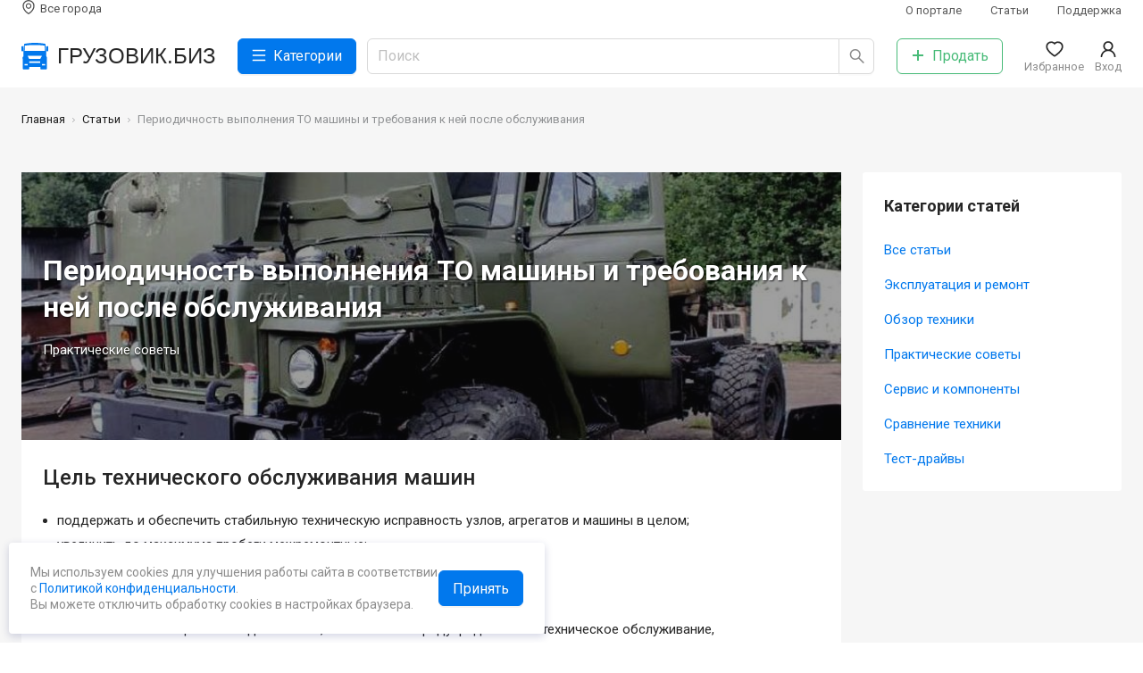

--- FILE ---
content_type: text/html; charset=utf-8
request_url: https://gruzovik.biz/articles/periodichnost-vypolneniya-mashiny-i-trebovaniya-k-ney-posle-obsluzhivaniya
body_size: 8544
content:
<!DOCTYPE html><html lang="ru"><head><meta charSet="utf-8"/><script>
            (function(w,d,s,l,i){w[l]=w[l]||[];w[l].push({'gtm.start':
            new Date().getTime(),event:'gtm.js'});var f=d.getElementsByTagName(s)[0],
            j=d.createElement(s),dl=l!='dataLayer'?'&l='+l:'';j.async=true;j.src=
            'https://www.googletagmanager.com/gtm.js?id='+i+dl;f.parentNode.insertBefore(j,f);
            })(window,document,'script','dataLayer','GTM-TW2C763');
          </script><script type="text/javascript">(window.Image ? (new Image()) : document.createElement('img')).src = 'https://vk.com/rtrg?p=VK-RTRG-211136-b3tEM';</script><script>
            window.yaContextCb=window.yaContextCb||[]
          </script><script src="https://yandex.ru/ads/system/context.js" async=""></script><link rel="icon" href="/favicon.ico"/><link rel="icon" type="image/svg+xml" href="/favicon.svg"/><link rel="icon" type="image/png" sizes="16x16" href="/favicon-16x16.png"/><link rel="icon" type="image/png" sizes="32x32" href="/favicon-32x32.png"/><link rel="icon" type="image/png" sizes="48x48" href="/favicon-48x48.png"/><link rel="icon" type="image/png" sizes="64x64" href="/favicon-64x64.png"/><link rel="icon" type="image/png" sizes="128x128" href="/favicon-128x128.png"/><link rel="apple-touch-icon" sizes="180x180" href="/apple-touch-icon.png"/><link rel="icon" type="image/png" sizes="192x192" href="/favicon-192x192.png"/><link rel="icon" type="image/png" sizes="512x512" href="/favicon-512x512.png"/><meta name="viewport" content="width=device-width, initial-scale=1, viewport-fit=cover, minimum-scale=1.0, maximum-scale=1.0, user-scalable=no"/><title>Периодичность выполнения ТО машины и требования к ней после обслуживания | ГРУЗОВИК.БИЗ</title><meta name="description" content="Цель технического обслуживания машин


	поддержать и обеспечить стабильную техническую исправность узлов, агрегатов и машины в целом;
	увеличить до максимума пробеги межремонтные;
	гарантировать безопасность перемещения;
	минимизировать затраты эксплуатационных материалов.


Чтобы поставленные цели были достижимы, есть планово-предупредительное техническое обслуживание, подразумевающее обязательное выполнение с определенной периодичностью комплекса работ при хранении, эксплуатации и транспортировке машин."/><link rel="canonical" href="https://gruzovik.biz/articles/periodichnost-vypolneniya-mashiny-i-trebovaniya-k-ney-posle-obsluzhivaniya"/><script type="application/ld+json">{"@context":"https://schema.org","@graph":[{"@type":"BreadcrumbList","itemListElement":[{"@type":"ListItem","position":1,"name":"Главная","item":"https://gruzovik.biz/"},{"@type":"ListItem","position":2,"name":"Статьи","item":"https://gruzovik.biz/article"},{"@type":"ListItem","position":3,"name":"Периодичность выполнения ТО машины и требования к ней после обслуживания","item":"https://gruzovik.biz/articles/periodichnost-vypolneniya-mashiny-i-trebovaniya-k-ney-posle-obsluzhivaniya"}]},{"@type":"Organization","name":"ГРУЗОВИК.БИЗ","url":"https://gruzovik.biz","@id":"https://gruzovik.biz","email":"support@gruzovik.biz","sameAs":["https://vk.com/gruzovikbiz"]}]}</script><meta name="next-head-count" content="20"/><link rel="preload" href="/_next/static/css/195a453315a3edfa.css" as="style"/><link rel="stylesheet" href="/_next/static/css/195a453315a3edfa.css" data-n-g=""/><link rel="preload" href="/_next/static/css/6edf30a5e200a265.css" as="style"/><link rel="stylesheet" href="/_next/static/css/6edf30a5e200a265.css" data-n-p=""/><noscript data-n-css=""></noscript><script defer="" nomodule="" src="/_next/static/chunks/polyfills-c67a75d1b6f99dc8.js"></script><script src="/_next/static/chunks/webpack-3011b8ef7cd5e0aa.js" defer=""></script><script src="/_next/static/chunks/framework-eae1dab60e375b5f.js" defer=""></script><script src="/_next/static/chunks/main-5e847e4c7d333a17.js" defer=""></script><script src="/_next/static/chunks/pages/_app-45d2a531532bf511.js" defer=""></script><script src="/_next/static/chunks/cb355538-459ed430c0ad47dd.js" defer=""></script><script src="/_next/static/chunks/68c0a17d-9a2ef8f5497082d8.js" defer=""></script><script src="/_next/static/chunks/3672-2419bfcc767ca777.js" defer=""></script><script src="/_next/static/chunks/7931-14b2f10b4e0ec13c.js" defer=""></script><script src="/_next/static/chunks/939-a3ea8bb0d6eb30a8.js" defer=""></script><script src="/_next/static/chunks/4983-16bc509bf9e04b6d.js" defer=""></script><script src="/_next/static/chunks/9498-a6d558ee000666e7.js" defer=""></script><script src="/_next/static/chunks/998-8f59bb90ef680b10.js" defer=""></script><script src="/_next/static/chunks/7188-0884cd208e453506.js" defer=""></script><script src="/_next/static/chunks/4923-b48a80924a526171.js" defer=""></script><script src="/_next/static/chunks/2879-35aec2ecde12af3e.js" defer=""></script><script src="/_next/static/chunks/6854-45dced18e3b94312.js" defer=""></script><script src="/_next/static/chunks/164-85855ea5576c8d63.js" defer=""></script><script src="/_next/static/chunks/2943-467ee972cad52e3b.js" defer=""></script><script src="/_next/static/chunks/pages/node/article-5bb7e882542cf3d0.js" defer=""></script><script src="/_next/static/z9Drmuh2c_OBIrKqUXXV0/_buildManifest.js" defer=""></script><script src="/_next/static/z9Drmuh2c_OBIrKqUXXV0/_ssgManifest.js" defer=""></script></head><body><noscript><iframe src="https://www.googletagmanager.com/ns.html?id=GTM-TW2C763" height="0" width="0" style="display:none;visibility:hidden"></iframe></noscript><div id="__next"><div><main class="AppLayout_Main__y8NLK SiteMain"><div class="DirectBlock DirectBlockLeft" style="padding-top:132px"><div><div class=""><div id="yandex_rtb_R-A-285818-18"> </div></div></div></div><header class="SiteHeader"><div class="SiteHeaderWrap"><section class="Container "><div class="SiteHeaderInner"><div class="SiteHeaderRow SiteHeaderRowFirst"><div class="SiteHeaderRowCol SiteHeaderCity"><a class="SiteHeaderCityLink"><svg class="SiteHeaderCityLinkIco" width="1em" height="1em" viewBox="0 0 24 24" focusable="false" aria-hidden="true" overflow="visible"><use href="/icons/sprite.svg?#region"></use></svg><span class="SiteHeaderCityLinkText">Все города</span></a></div><nav class="SiteHeaderRowCol SiteHeaderSubMenu"><ul class="HeaderSubMenu"><li class="HeaderSubMenuItem"><a class="  " href="/about">О портале</a></li><li class="HeaderSubMenuItem"><a class=" active " href="/articles">Статьи</a></li><li class="HeaderSubMenuItem"><a class="  " href="/support">Поддержка</a></li></ul></nav></div><div class="SiteHeaderRow SiteHeaderRowSecond"><div class="SiteHeaderRowCol SiteHeaderLogo"><a class=" active " href="/"><img src="/images/logo.svg" class="SiteHeaderLogoImage"/><span class="SiteHeaderLogoName">ГРУЗОВИК.БИЗ</span></a></div><div class="SiteHeaderRowCol SiteHeaderCatalog"><button type="button" class="ant-btn ant-btn-primary ant-btn-lg SiteHeaderCatalogBtn"><span class="anticon anticon-menu"><svg width="1em" height="1em" viewBox="0 0 24 24" focusable="false" aria-hidden="true" overflow="visible"><use href="/icons/sprite.svg?#menu-outlined"></use></svg></span><span>Категории</span></button></div><div class="SiteHeaderRowCol SiteHeaderSearch"><div class="SiteHeaderSearchInputWrapper"><span class="ant-input-group-wrapper ant-input-search ant-input-search-large ant-input-search-with-button ant-input-group-wrapper-lg"><span class="ant-input-wrapper ant-input-group"><input placeholder="Поиск" class="ant-input ant-input-lg" type="text" value=""/><span class="ant-input-group-addon"><button type="button" class="ant-btn ant-btn-default ant-btn-lg ant-btn-icon-only ant-input-search-button"><span class="anticon anticon-search"><svg width="1em" height="1em" viewBox="0 0 24 24" focusable="false" aria-hidden="true" overflow="visible"><g transform="translate(1, 0)"><use href="/icons/sprite.svg?#search-outlined"></use></g></svg></span></button></span></span></span></div></div><div class="SiteHeaderRowCol SiteHeaderAddItem"><a class="  " href="/additem"><button type="button" class="ant-btn ant-btn-default ant-btn-lg SiteHeaderAddItemBtn"><span class="anticon anticon-plus"><svg width="1em" height="1em" viewBox="0 0 24 24" focusable="false" aria-hidden="true" overflow="visible"><use href="/icons/sprite.svg?#plus-outlined"></use></svg></span><span>Продать</span></button></a></div><div class="SiteHeaderRowCol SiteHeaderFavorites"><a class="SiteHeaderGround"><span class="SiteHeaderGroundInner"><span class="ant-badge"><span class="anticon anticon-heart SiteHeaderGroundIco"><svg width="1em" height="1em" viewBox="0 0 24 24" focusable="false" aria-hidden="true" overflow="visible"><use href="/icons/sprite.svg?#heart-outlined"></use></svg></span></span><span class="SiteHeaderGroundTitle">Избранное</span></span></a></div><div class="SiteHeaderRowCol SiteHeaderUser"><a class="SiteHeaderGround"><span class="SiteHeaderGroundInner"><span role="img" aria-label="user" class="anticon anticon-user SiteHeaderGroundIco"><svg viewBox="64 64 896 896" focusable="false" data-icon="user" width="1em" height="1em" fill="currentColor" aria-hidden="true"><path d="M858.5 763.6a374 374 0 00-80.6-119.5 375.63 375.63 0 00-119.5-80.6c-.4-.2-.8-.3-1.2-.5C719.5 518 760 444.7 760 362c0-137-111-248-248-248S264 225 264 362c0 82.7 40.5 156 102.8 201.1-.4.2-.8.3-1.2.5-44.8 18.9-85 46-119.5 80.6a375.63 375.63 0 00-80.6 119.5A371.7 371.7 0 00136 901.8a8 8 0 008 8.2h60c4.4 0 7.9-3.5 8-7.8 2-77.2 33-149.5 87.8-204.3 56.7-56.7 132-87.9 212.2-87.9s155.5 31.2 212.2 87.9C779 752.7 810 825 812 902.2c.1 4.4 3.6 7.8 8 7.8h60a8 8 0 008-8.2c-1-47.8-10.9-94.3-29.5-138.2zM512 534c-45.9 0-89.1-17.9-121.6-50.4S340 407.9 340 362c0-45.9 17.9-89.1 50.4-121.6S466.1 190 512 190s89.1 17.9 121.6 50.4S684 316.1 684 362c0 45.9-17.9 89.1-50.4 121.6S557.9 534 512 534z"></path></svg></span><span class="SiteHeaderGroundTitle">Вход</span></span></a></div></div></div></section></div><div class="SiteHeaderWrapMobile"><section class="Container "><div class="SiteHeaderInnerMobile"><div class="SiteHeaderRowCol SiteHeaderBack"><svg width="1em" height="1em" viewBox="0 0 24 24" focusable="false" aria-hidden="true" overflow="visible"><use href="/icons/sprite.svg?#arrow-left-outlined"></use></svg></div><div class="SiteHeaderRowCol SiteHeaderLogo"><a class=" active " href="/"><img src="/images/logo.svg" class="SiteHeaderLogoImage"/><span class="SiteHeaderLogoName">ГРУЗОВИК.БИЗ</span></a></div><div class="SiteHeaderRowCol SiteHeaderMobileSearch"><svg width="1em" height="1em" viewBox="0 0 24 24" focusable="false" aria-hidden="true" overflow="visible"><use href="/icons/sprite.svg?#search-outlined"></use></svg></div></div></section><div class="SiteHeaderBottomCatalogClose"><div class="HeaderCatalog"><div class="HeaderCatalogInner"></div><div class="HeaderCatalogSheet"></div></div></div><div class="SiteHeaderBottomPanel"><section class="Container "><div class="SiteHeaderBottomPanelInner"><div class="SiteHeaderBottomPanelItem SiteHeaderBottomCatalog "><a><img src="/icons/catalog.svg"/><span>Каталог</span></a></div><div class="SiteHeaderBottomPanelItem SiteHeaderBottomFavorites "><a><span class="ant-badge"><img src="/icons/favorite.svg"/></span><span>Избранное</span></a></div><div class="SiteHeaderBottomPanelItem SiteHeaderBottomCityBtn "><a class="  " href="/additem"><img src="/icons/logo-gray.svg"/><span>Продать</span></a></div><div class="SiteHeaderBottomPanelItem SiteHeaderBottomChatBtn "><a><span class="ant-badge"><img src="/icons/chat.svg"/></span><span>Сообщения</span></a></div><div class="SiteHeaderBottomPanelItem SiteHeaderBottomLogin "><a><svg width="24px" height="20px" viewBox="0 0 24 24" focusable="false" aria-hidden="true" overflow="visible"><use href="/icons/sprite.svg?#user-outlined"></use></svg><span>Вход</span></a></div></div></section></div></div></header><div class="SiteBreadcrumb"><section class="Container "><nav class="ant-breadcrumb"><ol><li><span class="ant-breadcrumb-link"><a class=" active " href="/">Главная</a></span><span class="ant-breadcrumb-separator"><span class="SiteBreadcrumbSeparator"></span></span></li><li><span class="ant-breadcrumb-link"><a class=" active " href="/articles">Статьи</a></span><span class="ant-breadcrumb-separator"><span class="SiteBreadcrumbSeparator"></span></span></li><li><span class="ant-breadcrumb-link">Периодичность выполнения ТО машины и требования к ней после обслуживания</span><span class="ant-breadcrumb-separator"><span class="SiteBreadcrumbSeparator"></span></span></li></ol></nav></section></div><section class="SiteContent"><section class="Section nwl"><section class="Container "><div type="flex" class="ant-row" style="margin-left:-12px;margin-right:-12px;margin-top:-12px;margin-bottom:-12px"><div style="padding-left:12px;padding-right:12px;padding-top:12px;padding-bottom:12px" class="ant-col ant-col-xs-24 ant-col-sm-24 ant-col-md-24 ant-col-lg-17 ant-col-xl-18 ant-col-xxl-18"><section class="sbcp"><header class="sbcp__header"><div class="sbcp__baner" style="background:url(https://gruzovik.biz/sites/default/files/styles/nbi/public/articles/images/obsluzh.jpg?itok=_2BMUDHA) no-repeat center center;background-size:cover"></div><div class="sbcp__main"><div class="sbcp__main-inner"><h1 class="sbcp__title">Периодичность выполнения ТО машины и требования к ней после обслуживания</h1><div class="sbcp__tags"><a class="sbcp__tag  " href="/articles/prakticeskie-sovety">Практические советы</a></div></div></div></header><div class="sbcp__body"><div class="HtmlContent sbcp__text"><h2>Цель технического обслуживания машин</h2>

<ul>
	<li>поддержать и обеспечить стабильную техническую исправность узлов, агрегатов и машины в целом;</li>
	<li>увеличить до максимума пробеги межремонтные;</li>
	<li>гарантировать безопасность перемещения;</li>
	<li>минимизировать затраты эксплуатационных материалов.</li>
</ul>

<p>Чтобы поставленные цели были достижимы, есть планово-предупредительное техническое обслуживание, подразумевающее обязательное выполнение с определенной периодичностью комплекса работ при хранении, эксплуатации и транспортировке машин. Процесс обслуживания машины во время планово-предупредительных работ включает в себя и обязательные работы, и работы по необходимости, нужность которых выясняется при проверке состояния авто. Техобслуживание спецоборудования, смонтированного на автомобиле, желательно проводить вместе с обслуживанием шасси.</p>

<p>От периодичности выполнения работ и их объема техобслуживание бывает следующих видов: осмотр контрольный, обслуживание техническое ежедневное, обслуживание техническое № 1 (ТО-1), обслуживание техническое № 2 (ТО-2), обслуживание сезонное (СО). В случае с новыми машинами техническое обслуживание предусмотрено после первых тысячи и четырех тысяч километров. Существующее сейчас построение последовательности техобслуживания транспортных средств в Вооруженных Силах иллюстрируется диаграммой на рисунке.</p>

<p class="text-align-center"><img alt="ТО Урал-4320" data-entity-type="file" data-entity-uuid="0ac42d07-a33c-4567-baa8-67d270e48048" height="273" src="https://gruzovik.biz/sites/default/files/inline-images/ris-obsluzh.jpg" width="600" /></p>

<p class="text-align-center"><em>Рис. Последовательность техобслуживания машин: а – виды обслуживания; б – последовательность проведения первого и второго обслуживания.</em></p>

<p>Осмотр контрольный (КО) выполняется перед каждым выходом автомобиля из парка, а также при прохождении марша на привалах для выяснения готовности автомобиля выполнять поставленные задачи.</p>

<p>Техобслуживание ежедневное (ЕТО) выполняется каждый день после каждого использования машины независимо от величины пробега. Цель такого обслуживания – подготовка автомобиля к очередному этапу его эксплуатации. Работы проводит водитель с участием автомеханика.</p>
<!-- Yandex.RTB R-A-285818-8 -->
<div id="yandex_rtb_R-A-285818-8" style="display: flex;justify-content: center;margin: 12px 0;"></div>
<script type="text/javascript">
    (function(w, d, n, s, t) {
        w[n] = w[n] || [];
        w[n].push(function() {
            Ya.Context.AdvManager.render({
                blockId: "R-A-285818-8",
                renderTo: "yandex_rtb_R-A-285818-8",
                async: true
            });
        });
        t = d.getElementsByTagName("script")[0];
        s = d.createElement("script");
        s.type = "text/javascript";
        s.src = "//an.yandex.ru/system/context.js";
        s.async = true;
        t.parentNode.insertBefore(s, t);
    })(this, this.document, "yandexContextAsyncCallbacks");
</script>
<p>Первое и второе техобслуживания выполняются через каждые 1200-1600 и 7200-12000 километров пробега. Это делается для поддержки машины в постоянной эксплуатационной готовности, уменьшения интенсивности истирания деталей, предупреждения поломок путем вовремя выполняемых крепежных, контрольных, смазочных и регулировочных действий. Последовательность смен первого и второго ТО содержится в диаграмме. Видно из диаграммы, что в каждый этап обслуживания включено пять первых ТО и два вторых.</p>

<p>В год два раза выполняется сезонное обслуживание при подготовке автомобиля к зимнему или летнему периоду использования. Во время проведения обслуживания сезонного вместе с очередным номерным ТО проводятся и дополнительные работы, которые необходимы для подготовки автомобиля к тому или иному сезону. Сезонное и номерное обслуживание проводится водителем и мастерами по обслуживанию и ремонту машин.</p>

<h2>Требования к автомобилю, прошедшему ТО</h2>

<ul>
	<li>транспортное средства должно быть чистым, без поломок, заправленным необходимыми веществами, смазанным; мотор должен запускаться легко, работать устойчиво на разных оборотах коленвала;</li>
	<li>педали и рычаги должны ходить свободно, люфт рулевого колеса не должен превышать норму;</li>
	<li>тормоза должны одновременно и плавно обеспечивать остановку автомобиля на положенном по ТУ для данной модели тормозном пути;</li>
	<li>полностью выключаться должно сцепление, передачи при этом должны легко и бесшумно переключаться, не должно быть пробуксовки при отпущенной педали;</li>
	<li>в КПП, делителе коробки передач, раздаточной коробке, ведущих мостах не должно быть посторонних шумов при движении;</li>
	<li>в коробках раздаточной и передач не должно быть самостоятельного выключения передач;</li>
	<li>схождение и развал управляемых колес должны быть в норме;</li>
	<li>шины и давление в них должны быть в норме;</li>
	<li>приборы освещения, стеклоочистители, контрольные приборы, приборы сигнализации должны находиться в исправном состоянии;</li>
	<li>состояние аккумуляторов должно быть заряженным и уровень электролита в норме;</li>
	<li>подтекания топлива быть не должно, так же как и масла, тормозной и охлаждающей жидкостей;</li>
	<li>в исправности и пригодности к эксплуатации должны быть средства светотехнические для ночной езды и средства, повышающие проходимость, инструмент заправлен;</li>
	<li>абсолютно все крепления автомобиля должны быть надежными и исправными;</li>
	<li>сцепной прибор, лебедка автомобиля должны быть в исправном состоянии.</li>
</ul>

<p>Начальник пункта ремонта и технического обслуживания должен при помощи измерительного инструмента и средств диагностики проверить качество проведения технического обслуживания автомобилей.</p>
</div></div></section><div class="DirectBlock"><div id="yandex_rtb_R-A-285818-7"> </div></div></div><div style="padding-left:12px;padding-right:12px;padding-top:12px;padding-bottom:12px" class="ant-col ant-col-xs-24 ant-col-sm-24 ant-col-md-24 ant-col-lg-7 ant-col-xl-6 ant-col-xxl-6"><section class="sbb"><h3 class="sbb__title">Категории статей</h3><div class="sbb__content"><div class="sbm"><li class="sbm__item"><a class="  " href="/articles"><span>Все статьи</span><span class="sbm__count"></span></a></li><li class="sbm__item"><a class="  " href="/articles/ekspluatacia-i-remont"><span>Эксплуатация и ремонт</span><span class="sbm__count"></span></a></li><li class="sbm__item"><a class="  " href="/articles/obzor-tehniki"><span>Обзор техники</span><span class="sbm__count"></span></a></li><li class="sbm__item"><a class="  " href="/articles/prakticeskie-sovety"><span>Практические советы</span><span class="sbm__count"></span></a></li><li class="sbm__item"><a class="  " href="/articles/servis-i-komponenty"><span>Сервис и компоненты</span><span class="sbm__count"></span></a></li><li class="sbm__item"><a class="  " href="/articles/sravnenie-tehniki"><span>Сравнение техники</span><span class="sbm__count"></span></a></li><li class="sbm__item"><a class="  " href="/articles/test-draivy"><span>Тест-драйвы</span><span class="sbm__count"></span></a></li></div></div></section></div></div></section></section></section><footer class="stfooter"><section class="Container "><div class="stfooter__inner"><div class="stfooter__col stfooter__col-left"><nav class="stfooter__menu"><ul class="stfooter__menu-list"><li><a class="  " href="/about">О портале</a></li><li><a class="  " href="/reklama-na-sayte">Реклама на сайте</a></li><li><a class="  " href="/help">Справка</a></li><li><a class="  " href="/support">Поддержка</a></li><li><a class=" active " href="/articles">Статьи</a></li><li><a class="  " href="/premium">Услуги</a></li><li><a class="  " href="/terms">Пользовательское соглашение</a></li></ul></nav><div class="stfooter__copy">© «ГРУЗОВИК.БИЗ» <!-- -->2026</div></div><div class="stfooter__col stfooter__col-right"><div class="stfooter__social"><h4 class="stfooter__social-title">ГРУЗОВИК.БИЗ в соцсетях</h4><div class="stfooter__social-inner"><div class="stfooter__social-item stfooter__social-item_vk"><a href="https://vk.com/gruzovikbiz" target="_blank">vk</a></div></div></div></div></div></section></footer></main></div></div><script id="__NEXT_DATA__" type="application/json">{"props":{"pageProps":{"isFirstReq":true,"ctx":{"token":null,"csrfToken":"fSgpKNPzYqQLnu_GX38dnE5sscd97a0aBnsL1iomTRY","user_ip":"18.119.9.132"},"initialReduxState":{"cookies":{},"userState":{"auth":false},"geoZoneUser":null,"geoZone":null,"geoSection":null},"userState":{"auth":false},"geoZone":null,"geoSection":null,"query":{"id":"217108"},"metatags":{"h1":"","title":"Периодичность выполнения ТО машины и требования к ней после обслуживания | ГРУЗОВИК.БИЗ","description":"Цель технического обслуживания машин\n\n\n\tподдержать и обеспечить стабильную техническую исправность узлов, агрегатов и машины в целом;\n\tувеличить до максимума пробеги межремонтные;\n\tгарантировать безопасность перемещения;\n\tминимизировать затраты эксплуатационных материалов.\n\n\nЧтобы поставленные цели были достижимы, есть планово-предупредительное техническое обслуживание, подразумевающее обязательное выполнение с определенной периодичностью комплекса работ при хранении, эксплуатации и транспортировке машин.","canonical":"https://gruzovik.biz/articles/periodichnost-vypolneniya-mashiny-i-trebovaniya-k-ney-posle-obsluzhivaniya","meta_schema":{"@context":"https://schema.org","@graph":[{"@type":"BreadcrumbList","itemListElement":[{"@type":"ListItem","position":1,"name":"Главная","item":"https://gruzovik.biz/"},{"@type":"ListItem","position":2,"name":"Статьи","item":"https://gruzovik.biz/article"},{"@type":"ListItem","position":3,"name":"Периодичность выполнения ТО машины и требования к ней после обслуживания","item":"https://gruzovik.biz/articles/periodichnost-vypolneniya-mashiny-i-trebovaniya-k-ney-posle-obsluzhivaniya"}]},{"@type":"Organization","name":"ГРУЗОВИК.БИЗ","url":"https://gruzovik.biz","@id":"https://gruzovik.biz","email":"support@gruzovik.biz","sameAs":["https://vk.com/gruzovikbiz"]}]}},"page":{"id":"217108","key":"217108","url":"/articles/periodichnost-vypolneniya-mashiny-i-trebovaniya-k-ney-posle-obsluzhivaniya","title":"Периодичность выполнения ТО машины и требования к ней после обслуживания","field_category":[{"id":"63472","name":"Практические советы","url":"/articles/prakticeskie-sovety"}],"field_image":"https://gruzovik.biz/sites/default/files/styles/nbi/public/articles/images/obsluzh.jpg?itok=_2BMUDHA","body":"\u003ch2\u003eЦель технического обслуживания машин\u003c/h2\u003e\r\n\r\n\u003cul\u003e\r\n\t\u003cli\u003eподдержать и обеспечить стабильную техническую исправность узлов, агрегатов и машины в целом;\u003c/li\u003e\r\n\t\u003cli\u003eувеличить до максимума пробеги межремонтные;\u003c/li\u003e\r\n\t\u003cli\u003eгарантировать безопасность перемещения;\u003c/li\u003e\r\n\t\u003cli\u003eминимизировать затраты эксплуатационных материалов.\u003c/li\u003e\r\n\u003c/ul\u003e\r\n\r\n\u003cp\u003eЧтобы поставленные цели были достижимы, есть планово-предупредительное техническое обслуживание, подразумевающее обязательное выполнение с определенной периодичностью комплекса работ при хранении, эксплуатации и транспортировке машин. Процесс обслуживания машины во время планово-предупредительных работ включает в себя и обязательные работы, и работы по необходимости, нужность которых выясняется при проверке состояния авто. Техобслуживание спецоборудования, смонтированного на автомобиле, желательно проводить вместе с обслуживанием шасси.\u003c/p\u003e\r\n\r\n\u003cp\u003eОт периодичности выполнения работ и их объема техобслуживание бывает следующих видов: осмотр контрольный, обслуживание техническое ежедневное, обслуживание техническое № 1 (ТО-1), обслуживание техническое № 2 (ТО-2), обслуживание сезонное (СО). В случае с новыми машинами техническое обслуживание предусмотрено после первых тысячи и четырех тысяч километров. Существующее сейчас построение последовательности техобслуживания транспортных средств в Вооруженных Силах иллюстрируется диаграммой на рисунке.\u003c/p\u003e\r\n\r\n\u003cp class=\"text-align-center\"\u003e\u003cimg alt=\"ТО Урал-4320\" data-entity-type=\"file\" data-entity-uuid=\"0ac42d07-a33c-4567-baa8-67d270e48048\" height=\"273\" src=\"https://gruzovik.biz/sites/default/files/inline-images/ris-obsluzh.jpg\" width=\"600\" /\u003e\u003c/p\u003e\r\n\r\n\u003cp class=\"text-align-center\"\u003e\u003cem\u003eРис. Последовательность техобслуживания машин: а – виды обслуживания; б – последовательность проведения первого и второго обслуживания.\u003c/em\u003e\u003c/p\u003e\r\n\r\n\u003cp\u003eОсмотр контрольный (КО) выполняется перед каждым выходом автомобиля из парка, а также при прохождении марша на привалах для выяснения готовности автомобиля выполнять поставленные задачи.\u003c/p\u003e\r\n\r\n\u003cp\u003eТехобслуживание ежедневное (ЕТО) выполняется каждый день после каждого использования машины независимо от величины пробега. Цель такого обслуживания – подготовка автомобиля к очередному этапу его эксплуатации. Работы проводит водитель с участием автомеханика.\u003c/p\u003e\r\n\u003c!-- Yandex.RTB R-A-285818-8 --\u003e\r\n\u003cdiv id=\"yandex_rtb_R-A-285818-8\" style=\"display: flex;justify-content: center;margin: 12px 0;\"\u003e\u003c/div\u003e\r\n\u003cscript type=\"text/javascript\"\u003e\r\n    (function(w, d, n, s, t) {\r\n        w[n] = w[n] || [];\r\n        w[n].push(function() {\r\n            Ya.Context.AdvManager.render({\r\n                blockId: \"R-A-285818-8\",\r\n                renderTo: \"yandex_rtb_R-A-285818-8\",\r\n                async: true\r\n            });\r\n        });\r\n        t = d.getElementsByTagName(\"script\")[0];\r\n        s = d.createElement(\"script\");\r\n        s.type = \"text/javascript\";\r\n        s.src = \"//an.yandex.ru/system/context.js\";\r\n        s.async = true;\r\n        t.parentNode.insertBefore(s, t);\r\n    })(this, this.document, \"yandexContextAsyncCallbacks\");\r\n\u003c/script\u003e\r\n\u003cp\u003eПервое и второе техобслуживания выполняются через каждые 1200-1600 и 7200-12000 километров пробега. Это делается для поддержки машины в постоянной эксплуатационной готовности, уменьшения интенсивности истирания деталей, предупреждения поломок путем вовремя выполняемых крепежных, контрольных, смазочных и регулировочных действий. Последовательность смен первого и второго ТО содержится в диаграмме. Видно из диаграммы, что в каждый этап обслуживания включено пять первых ТО и два вторых.\u003c/p\u003e\r\n\r\n\u003cp\u003eВ год два раза выполняется сезонное обслуживание при подготовке автомобиля к зимнему или летнему периоду использования. Во время проведения обслуживания сезонного вместе с очередным номерным ТО проводятся и дополнительные работы, которые необходимы для подготовки автомобиля к тому или иному сезону. Сезонное и номерное обслуживание проводится водителем и мастерами по обслуживанию и ремонту машин.\u003c/p\u003e\r\n\r\n\u003ch2\u003eТребования к автомобилю, прошедшему ТО\u003c/h2\u003e\r\n\r\n\u003cul\u003e\r\n\t\u003cli\u003eтранспортное средства должно быть чистым, без поломок, заправленным необходимыми веществами, смазанным; мотор должен запускаться легко, работать устойчиво на разных оборотах коленвала;\u003c/li\u003e\r\n\t\u003cli\u003eпедали и рычаги должны ходить свободно, люфт рулевого колеса не должен превышать норму;\u003c/li\u003e\r\n\t\u003cli\u003eтормоза должны одновременно и плавно обеспечивать остановку автомобиля на положенном по ТУ для данной модели тормозном пути;\u003c/li\u003e\r\n\t\u003cli\u003eполностью выключаться должно сцепление, передачи при этом должны легко и бесшумно переключаться, не должно быть пробуксовки при отпущенной педали;\u003c/li\u003e\r\n\t\u003cli\u003eв КПП, делителе коробки передач, раздаточной коробке, ведущих мостах не должно быть посторонних шумов при движении;\u003c/li\u003e\r\n\t\u003cli\u003eв коробках раздаточной и передач не должно быть самостоятельного выключения передач;\u003c/li\u003e\r\n\t\u003cli\u003eсхождение и развал управляемых колес должны быть в норме;\u003c/li\u003e\r\n\t\u003cli\u003eшины и давление в них должны быть в норме;\u003c/li\u003e\r\n\t\u003cli\u003eприборы освещения, стеклоочистители, контрольные приборы, приборы сигнализации должны находиться в исправном состоянии;\u003c/li\u003e\r\n\t\u003cli\u003eсостояние аккумуляторов должно быть заряженным и уровень электролита в норме;\u003c/li\u003e\r\n\t\u003cli\u003eподтекания топлива быть не должно, так же как и масла, тормозной и охлаждающей жидкостей;\u003c/li\u003e\r\n\t\u003cli\u003eв исправности и пригодности к эксплуатации должны быть средства светотехнические для ночной езды и средства, повышающие проходимость, инструмент заправлен;\u003c/li\u003e\r\n\t\u003cli\u003eабсолютно все крепления автомобиля должны быть надежными и исправными;\u003c/li\u003e\r\n\t\u003cli\u003eсцепной прибор, лебедка автомобиля должны быть в исправном состоянии.\u003c/li\u003e\r\n\u003c/ul\u003e\r\n\r\n\u003cp\u003eНачальник пункта ремонта и технического обслуживания должен при помощи измерительного инструмента и средств диагностики проверить качество проведения технического обслуживания автомобилей.\u003c/p\u003e\r\n","field_images":[]},"tags":[{"id":"59980","key":"59980","url":"/articles/ekspluatacia-i-remont","name":"Эксплуатация и ремонт","parent":false,"articles_count":"71"},{"id":"63471","key":"63471","url":"/articles/obzor-tehniki","name":"Обзор техники","parent":false,"articles_count":"233"},{"id":"63472","key":"63472","url":"/articles/prakticeskie-sovety","name":"Практические советы","parent":false,"articles_count":"77"},{"id":"59981","key":"59981","url":"/articles/servis-i-komponenty","name":"Сервис и компоненты","parent":false,"articles_count":"40"},{"id":"59982","key":"59982","url":"/articles/sravnenie-tehniki","name":"Сравнение техники","parent":false,"articles_count":"15"},{"id":"59979","key":"59979","url":"/articles/test-draivy","name":"Тест-драйвы","parent":false,"articles_count":"3"}]},"__N_SSP":true},"page":"/node/article","query":{"gsid":null,"redirect":null,"id":"217108"},"buildId":"z9Drmuh2c_OBIrKqUXXV0","isFallback":false,"gssp":true,"customServer":true,"scriptLoader":[]}</script><span><script src="https://gruzovik.biz/watch.js" type="text/javascript" charset="utf-8"></script></span></body></html>

--- FILE ---
content_type: application/javascript; charset=UTF-8
request_url: https://gruzovik.biz/_next/static/chunks/pages/taxonomy/articles-3d54dcb39497e758.js
body_size: 683
content:
(self.webpackChunk_N_E=self.webpackChunk_N_E||[]).push([[4310],{3663:function(t,n,e){(window.__NEXT_P=window.__NEXT_P||[]).push(["/taxonomy/articles",function(){return e(89155)}])},89155:function(t,n,e){"use strict";e.r(n),e.d(n,{__N_SSP:function(){return o}});var r=e(26042),a=e(69396),i=e(85893),u=(e(67294),e(74093)),c=e(92943),s=e(12637);var o=!0;n.default=function(t){var n=t.metatags,e=t.page;return(0,i.jsxs)(c.Z,(0,a.Z)((0,r.Z)({},t),{title:e.name,breadcrumb:[{url:"/articles",title:"\u0421\u0442\u0430\u0442\u044c\u0438"}],pageActions:[{title:"\u0420\u0435\u0434\u0430\u043a\u0442\u0438\u0440\u043e\u0432\u0430\u0442\u044c",url:"".concat("https://gruzovik.biz","/taxonomy/term/").concat(e.id,"/edit"),isExternal:!0}],children:[(0,i.jsx)(u.Z,{metatags:n}),(0,i.jsx)(s.Z,(0,a.Z)((0,r.Z)({},t),{allLink:!0}))]}))}}},function(t){t.O(0,[3365,6660,3672,7931,939,4983,9498,998,7188,4923,6854,164,2943,6833,9774,2888,179],(function(){return n=3663,t(t.s=n);var n}));var n=t.O();_N_E=n}]);

--- FILE ---
content_type: application/javascript; charset=UTF-8
request_url: https://gruzovik.biz/_next/static/chunks/164-85855ea5576c8d63.js
body_size: 16115
content:
"use strict";(self.webpackChunk_N_E=self.webpackChunk_N_E||[]).push([[164],{47893:function(e,n,t){var s=t(99534),r=t(6293);n.Z={getProductsWithES:function(){var e=arguments.length>0&&void 0!==arguments[0]?arguments[0]:{},n=arguments.length>1&&void 0!==arguments[1]?arguments[1]:{},t=e.anon,a=(0,s.Z)(e,["anon"]);return(0,r.request)({method:"GET",url:"/api/elasticsearch/products",params:a,anon:t},n).then((function(e){return e.data}))}}},1008:function(e,n,t){var s=t(26042),r=t(69396),a=t(80129),i=t.n(a);n.Z={buildHref:function(e,n){var t={href:e,as:n||e};return"string"!==typeof t.as&&"string"!==typeof t.as.query&&(t.as.query=i().stringify(t.as.query)),"string"!==typeof t.href&&"string"!==typeof t.href.query&&(t.href.query=i().stringify(t.href.query)),t},buildGeoHref:function(e,n,t){var a=arguments.length>3&&void 0!==arguments[3]?arguments[3]:{},o={href:e,as:n||e},l=a.withQuery||!1;if("string"===typeof o.as){var c=o.as.split("?");o.as={pathname:l||!t?c[0]:"/"+t.prefix+c[0],query:l?i().stringify((0,r.Z)((0,s.Z)({},c[1]?i().parse(c[1]):{}),{gsid:t?t.id:void 0})):i().stringify((0,r.Z)((0,s.Z)({},c[1]?i().parse(c[1]):{}),{gsid:void 0}))||void 0}}else o.as.pathname=l||!t?o.as.pathname:"/"+t.prefix+o.as.pathname,o.as.query=i().parse(o.as.query)||{},l&&(o.as.query.gsid=t?t.id:void 0),o.as.query=i().stringify(o.as.query);if("string"===typeof o.href){var d=o.href.split("?");o.href={pathname:d[0],query:i().stringify((0,r.Z)((0,s.Z)({},d[1]?i().parse(d[1]):{}),{gsid:t?t.id:void 0}))}}else o.href.query=i().parse(o.href.query)||{},o.href.query.gsid=t?t.id:void 0,o.href.query=i().stringify(o.href.query);return o}}},84849:function(e,n,t){var s=t(26042),r=t(69396),a=t(99534),i=t(85893),o=t(67294),l=t(41664),c=t.n(l),d=t(11163);function u(e){var n=e.children,t=e.className,l=e.href,u=e.as,h=e.disabled,m=e.activeClassName,f=e.deep,p=(0,a.Z)(e,["children","className","href","as","disabled","activeClassName","deep"]),x=(0,d.useRouter)(),v=x.asPath?x.asPath.split("?")[0]:x.pathname,g=u?u.pathname||u.split("?")[0]:l?l.pathname||l.split("?")[0]:null,j=v===g||f&&v.indexOf(g)>=0,C=o.cloneElement(n,{className:"".concat(t," ").concat(j?m||"active":""," ").concat(h?"disabled":"")});return h?(0,i.jsx)(i.Fragment,{children:C}):(0,i.jsx)(c(),(0,r.Z)((0,s.Z)({href:l,as:u},p),{children:C}))}u.defaultProps={className:"",activeClassName:!1,deep:!0},n.Z=u},1689:function(e,n,t){var s=t(26042),r=t(69396),a=t(99534),i=t(85893);t(67294);n.Z=function(e){var n=e.children,t=e.className,o=(0,a.Z)(e,["children","className"]);return(0,i.jsx)("section",(0,r.Z)((0,s.Z)({},o),{className:"Container ".concat(t||""),children:n}))}},38525:function(e,n,t){var s=t(26042),r=t(99534),a=t(85893),i=(t(67294),t(9473)),o=t(1008),l=t(84849);function c(e){var n=e.href,t=e.as,c=e.withQuery,d=(0,r.Z)(e,["href","as","withQuery"]),u=(0,i.v9)((function(e){return e.geoSection})),h=o.Z.buildGeoHref(n,t,u,{withQuery:c});return(0,a.jsx)(l.Z,(0,s.Z)({},d,h))}c.defaultProps={withQuery:!1},n.Z=c},66229:function(e,n,t){Object.defineProperty(n,"__esModule",{value:!0});var s=t(60932).Z,r=t(50337).Z,a=t(53929).Z,i=t(32401).Z,o=t(6293).request;function l(e){var n=e.result.messages;if(!Array.isArray(n))throw new Error("\u041d\u0435\u043a\u043e\u0440\u0440\u0435\u043a\u0442\u043d\u044b\u0439 \u0444\u043e\u0440\u043c\u0430\u0442 \u043e\u0442\u0432\u0435\u0442\u0430 \u043e\u0442 API");for(var t=[],s=[],r=null,a=null,i=0;i<n.length;i++){var o=n[i],l=new Date(o.created).toISOString().split("T")[0];r===l&&a===o.author_uid||(s.length>0&&t.push(s),r!==l&&t.push({type:"day",date:l}),s=[],r=l,a=o.author_uid),s.push(o)}return s.length>0&&t.push(s),t}function c(e){document.dispatchEvent(new CustomEvent("startChatEvent",{detail:e}))}function d(){return d=s((function(e){var n,t,s,r=arguments;return i(this,(function(a){switch(a.label){case 0:n=r.length>1&&void 0!==r[1]?r[1]:{},a.label=1;case 1:return a.trys.push([1,3,,4]),[4,o({url:"/ae_chat_api/post_chat?adv_id=".concat(e),method:"GET",params:n})];case 2:return(t=a.sent()).data.success&&c(t.data.result.id),[3,4];case 3:return s=a.sent(),console.error(s),[3,4];case 4:return[2]}}))})),d.apply(this,arguments)}e.exports={divideMessagesForRendering:l,mergeOldMessages:function(e,n){var t=e.result.messages;if(!Array.isArray(t))throw new Error("\u041d\u0435\u043a\u043e\u0440\u0440\u0435\u043a\u0442\u043d\u044b\u0439 \u0444\u043e\u0440\u043c\u0430\u0442 \u043e\u0442\u0432\u0435\u0442\u0430 \u043e\u0442 API \u0434\u043b\u044f \u043d\u043e\u0432\u044b\u0445 \u0441\u043e\u043e\u0431\u0449\u0435\u043d\u0438\u0439");var s=n.find((function(e){return"day"===e.type}));if(!s){var r=l({result:{messages:t}});return a(r).concat(a(n))}var i=s.date,o=n.filter((function(e){return Array.isArray(e)&&e.length>0&&new Date(e[0].created).toISOString().split("T")[0]===i})),c=n.filter((function(e){return("day"!==e.type||e.date!==i)&&!o.includes(e)})),d=!0,u=!1,h=void 0;try{for(var m,f=o[Symbol.iterator]();!(d=(m=f.next()).done);d=!0){var p=m.value,x=!0,v=!1,g=void 0;try{for(var j,C=p[Symbol.iterator]();!(x=(j=C.next()).done);x=!0){var Z=j.value;t.push(Z)}}catch(y){v=!0,g=y}finally{try{x||null==C.return||C.return()}finally{if(v)throw g}}}}catch(y){u=!0,h=y}finally{try{d||null==f.return||f.return()}finally{if(u)throw h}}var S=l({result:{messages:t}});return a(S).concat(a(c))},addNewMessage:function(e,n){var t=e.data,s=new Date(t.created).toISOString().split("T")[0],i=n.map((function(e){return Array.isArray(e)?a(e):r({},e)})),o=i[i.length-1];if(o&&"day"===o.type)if(o.date===s){var l=i.length-2;if(l>=0&&Array.isArray(i[l])){var c=i[l];c[c.length-1].author_uid===t.author_uid?c.push(t):i.push([t])}else i.push([t])}else i.push({type:"day",date:s}),i.push([t]);else if(Array.isArray(o)){var d=o[o.length-1];new Date(d.created).toISOString().split("T")[0]===s?d.author_uid===t.author_uid?o.push(t):i.push([t]):(i.push({type:"day",date:s}),i.push([t]))}else i.push({type:"day",date:s}),i.push([t]);return i},createSocketConnection:function(e){var n=new WebSocket(e);return n.onopen=function(){console.log("\u0421\u043e\u0435\u0434\u0438\u043d\u0435\u043d\u0438\u0435 \u0443\u0441\u0442\u0430\u043d\u043e\u0432\u043b\u0435\u043d\u043e \u0441 ".concat(e))},n.onmessage=function(e){console.log("\u041f\u043e\u043b\u0443\u0447\u0435\u043d\u043e \u0441\u043e\u043e\u0431\u0449\u0435\u043d\u0438\u0435:",e.data)},n.onerror=function(e){console.error("\u041e\u0448\u0438\u0431\u043a\u0430 \u0441\u043e\u043a\u0435\u0442\u0430:",e)},n.onclose=function(){console.log("\u0421\u043e\u0435\u0434\u0438\u043d\u0435\u043d\u0438\u0435 \u0437\u0430\u043a\u0440\u044b\u0442\u043e")},n},getCookie:function(e){var n=document.cookie.match(new RegExp("(?:^|; )"+e.replace(/([\.$?*|{}\(\)\[\]\\\/\+^])/g,"\\$1")+"=([^;]*)"));return n?decodeURIComponent(n[1]):void 0},sendOpenChatEvent:c,createChat:function(e){return d.apply(this,arguments)},sendOpenChatWidgetEvent:function(){document.dispatchEvent(new CustomEvent("openChatWidgetEvent"))}}},40007:function(e,n,t){var s=t(85893),r=t(63922);t(67294);n.Z=function(e){var n=e.unreadChatsCounter,t=e.fontStyle,a=void 0===t?{fontSize:"14px"}:t,i=e.children,o="number"===typeof n?n:Array.isArray(n)?n.length:0;return(0,s.jsx)(r.Z,{count:o,style:a,children:i})}},51484:function(e,n,t){var s=t(85893),r=t(85402),a=(t(67294),t(63001));n.Z=function(e){var n=e.visible,t=e.mode,i=e.onClose;return(0,s.jsx)(r.Z,{open:n,footer:!1,onCancel:function(){i&&i()},wrapClassName:"AuthModal",width:780,centered:!0,maskStyle:{backgroundColor:"rgba(0, 0, 0, 0.8)"},children:(0,s.jsx)(a.Z,{initialMode:t})})}},63001:function(e,n,t){t.d(n,{Z:function(){return F}});var s=t(26042),r=t(10253),a=t(85893),i=t(67294),o=t(14670),l=t(27049),c=t(71577),d=t(11163),u=t(4111),h=t(47568),m=t(51438),f=t(52951),p=t(14924),x=t(88029),v=t(69396),g=t(60460),j=t(97582),C=t(80737),Z=t(69677),S=t(30381),y=t.n(S),N=t(57333),I=t(16896),w=function(e){(0,x.Z)(t,e);var n=(0,g.Z)(t);function t(){var e;(0,m.Z)(this,t),e=n.apply(this,arguments),(0,p.Z)((0,u.Z)(e),"codeLength",4),(0,p.Z)((0,u.Z)(e),"state",{loading:!1,step:"login",holdTime:0,message:!1,messageType:"warning",clientIp:null}),(0,p.Z)((0,u.Z)(e),"formRef",i.createRef());var r=(0,u.Z)(e);return(0,p.Z)((0,u.Z)(e),"fetchClientInfo",(0,h.Z)((function(){var e,n;return(0,j.__generator)(this,(function(t){switch(t.label){case 0:return t.trys.push([0,3,,4]),[4,fetch("/api/getClientInfo")];case 1:return[4,t.sent().json()];case 2:return e=t.sent(),r.setState({clientIp:e.clientIp}),console.log(e),[3,4];case 3:return n=t.sent(),console.error("Failed to fetch client info:",n),[3,4];case 4:return[2]}}))}))),(0,p.Z)((0,u.Z)(e),"onSubmitForm",(function(e){e.preventDefault()})),(0,p.Z)((0,u.Z)(e),"onSubmitPassword",(function(){e.formRef.current.validateFields(["login","password"]).then((function(n){e.setState({loading:!0}),I.Z.authLoginPassword(n).then((function(n){n&&n.success?e.props.router.query.back?window.location=e.props.router.query.back:e.props.router.query.destination?window.location=e.props.router.query.destination:window.location="/":(e.onResponse(n),e.setState({loading:!1}))})).catch((function(){e.setState({loading:!1})}))}))})),(0,p.Z)((0,u.Z)(e),"onSubmitCode",(function(){e.formRef.current.validateFields(["login","code"]).then((function(n){e.setState({loading:!0}),I.Z.authLoginCode(n).then((function(n){n&&n.success?e.props.router.query.back?window.location=e.props.router.query.back:e.props.router.query.destination?window.location=e.props.router.query.destination:window.location="/":n.verify&&n.verify.reset?(e.setState({loading:!1,step:"password",message:"\u0412\u044b \u0432\u0432\u0435\u043b\u0438 \u043d\u0435\u0432\u0435\u0440\u043d\u044b\u0439 \u043a\u043e\u0434 \u0441\u043b\u0438\u0448\u043a\u043e\u043c \u043c\u043d\u043e\u0433\u043e \u0440\u0430\u0437, \u043f\u043e\u043f\u0440\u043e\u0431\u0443\u0439\u0442\u0435 \u0435\u0449\u0435 \u0440\u0430\u0437 \u043f\u043e\u0437\u0436\u0435",messageType:"error"}),e.formRef.current.setFields([{name:"code",value:""}])):(e.onResponse(n),e.setState({loading:!1}))})).catch((function(){e.setState({loading:!1})}))}))})),(0,p.Z)((0,u.Z)(e),"onNext",(function(n){n.preventDefault(),e.formRef.current.validateFields(["login"]).then((function(n){e.setState({loading:!0}),I.Z.authLoginPassword(n).then((function(t){t&&t.unknown?(e.setState({loading:!1}),e.props.onUserUnknown?e.props.onUserUnknown(n,t):e.setState({loading:!1,message:"\u0412\u044b \u043d\u0435 \u0437\u0430\u0440\u0435\u0433\u0438\u0441\u0442\u0440\u0438\u0440\u043e\u0432\u0430\u043d\u044b \u043d\u0430 \u0441\u0430\u0439\u0442\u0435",messageType:"warning"})):e.setState({step:"password",loading:!1,message:"\u0412\u0432\u0435\u0434\u0438\u0442\u0435 \u0432\u0430\u0448 \u043f\u0430\u0440\u043e\u043b\u044c \u0438\u043b\u0438 \u0432\u043e\u0439\u0434\u0438\u0442\u0435 \u0431\u0435\u0437 \u043f\u0430\u0440\u043e\u043b\u044f",messageType:"warning"})})).catch((function(){e.setState({loading:!1})}))}))})),(0,p.Z)((0,u.Z)(e),"onCode",(function(n){n.preventDefault();var t=e.state.clientIp;e.formRef.current.validateFields(["login"]).then((function(n){e.setState({loading:!0}),I.Z.authLoginCode((0,v.Z)((0,s.Z)({},n),{send:!0}),{user_ip:t}).then((function(n){n&&n.success?e.setState({step:"code",loading:!1,holdTime:n.verify.hold_time},e.startHoldTimer):(e.onResponse(n),e.setState({loading:!1}))})).catch((function(){e.setState({loading:!1})}))}))})),(0,p.Z)((0,u.Z)(e),"onResponse",(function(n){if(n&&n.errors){var t=[];Object.keys(n.errors).forEach((function(e){return t.push({name:e,errors:[n.errors[e]]})})),e.formRef.current.setFields(t)}})),(0,p.Z)((0,u.Z)(e),"startHoldTimer",(function(){clearInterval(e.holdTimer),e.holdTimer=setInterval((function(){e.state.holdTime>0?e.setState((function(e){return{holdTime:e.holdTime-1}})):clearInterval(e.holdTimer)}),1e3)})),e}return(0,f.Z)(t,[{key:"componentDidMount",value:function(){this.props.options&&this.props.options.message&&this.setState({message:this.props.options.message,messageType:"warning"}),this.fetchClientInfo()}},{key:"componentWillUnmount",value:function(){clearInterval(this.holdTimer)}},{key:"render",value:function(){var e=this,n=this.props.defaultValues,t=this.state,s=t.step,r=t.loading,d=t.holdTime,u=t.message,h=t.messageType;return(0,a.jsxs)(C.Z,{ref:this.formRef,onSubmit:this.onSubmitForm,className:"LoginForm",initialValues:n,children:["code"!==s&&u?(0,a.jsx)(o.Z,{type:h,message:u,style:{marginBottom:24}}):null,(0,a.jsx)(C.Z.Item,{name:"login",normalize:function(e){return e&&0===e.indexOf("+8")?e.replace("+8","+7"):e},rules:[{required:!0,message:"\u0412\u0432\u0435\u0434\u0438\u0442\u0435 \u043d\u043e\u043c\u0435\u0440 \u0442\u0435\u043b\u0435\u0444\u043e\u043d\u0430"},{transform:function(e){return e&&e.replace("_","")}},{len:18,message:"\u041d\u0435\u043f\u0440\u0430\u0432\u0438\u043b\u044c\u043d\u043e \u0432\u0432\u0435\u0434\u0435\u043d \u043d\u043e\u043c\u0435\u0440 \u0442\u0435\u043b\u0435\u0444\u043e\u043d\u0430"}],children:(0,a.jsx)(N.Z,{autoFocus:!0,format:"+# (###) ###-##-##",mask:"_",customInput:Z.Z,placeholder:"\u0412\u0432\u0435\u0434\u0438\u0442\u0435 \u0432\u0430\u0448 \u0442\u0435\u043b\u0435\u0444\u043e\u043d",onPressEnter:this.onNext,disabled:"code"===s||r,allowClear:!0,size:"large"})}),"password"===s?(0,a.jsx)(C.Z.Item,{name:"password",rules:[{required:!0,message:"\u0412\u0432\u0435\u0434\u0438\u0442\u0435 \u043f\u0430\u0440\u043e\u043b\u044c"}],children:(0,a.jsx)(Z.Z,{autoFocus:!0,type:"password",placeholder:"\u041f\u0430\u0440\u043e\u043b\u044c",onPressEnter:this.onSubmitPassword,disabled:r,size:"large"})}):null,"code"===s?(0,a.jsx)(o.Z,{type:"warning",message:"\u041d\u0430 ".concat(this.formRef.current.getFieldValue("login")," \u043e\u0442\u043f\u0440\u0430\u0432\u043b\u0435\u043d\u043e \u0421\u041c\u0421 \u0441 \u043a\u043e\u0434\u043e\u043c, \u0432\u0432\u0435\u0434\u0438\u0442\u0435 \u0435\u0433\u043e \u0434\u043b\u044f \u0432\u0445\u043e\u0434\u0430 \u043d\u0430 \u0441\u0430\u0439\u0442"),showIcon:!0,style:{marginBottom:16}}):null,"code"===s?(0,a.jsxs)("div",{className:"LoginFormCode",children:[(0,a.jsx)(C.Z.Item,{name:"code",className:"LoginFormCodeInput",rules:[{required:!0,message:"\u0412\u0432\u0435\u0434\u0438\u0442\u0435 \u043a\u043e\u0434"}],children:(0,a.jsx)(Z.Z,{autoFocus:!0,placeholder:"\u2022\u2022\u2022\u2022",maxLength:this.codeLength,disabled:r,onPressEnter:this.onSubmitCode,size:"large"})}),(0,a.jsx)("div",{className:"LoginFormResend",children:d?(0,a.jsxs)(i.Fragment,{children:[(0,a.jsx)("div",{className:"LoginFormResendText",children:"\u041e\u0442\u043f\u0440\u0430\u0432\u0438\u0442\u044c \u043f\u043e\u0432\u0442\u043e\u0440\u043d\u043e \u0447\u0435\u0440\u0435\u0437"}),(0,a.jsx)("div",{className:"LoginFormResendText",children:y().duration(d,"s").format("mm:ss",{trim:!1})})]}):(0,a.jsx)(c.Z,{block:!0,className:"LoginFormResendBtn",loading:r,onClick:this.onCode,size:"large",children:"\u041e\u0442\u043f\u0440\u0430\u0432\u0438\u0442\u044c \u0435\u0449\u0435 \u0440\u0430\u0437"})})]}):null,"login"===s?(0,a.jsx)(c.Z,{type:"primary",block:!0,size:"large",onClick:this.onNext,loading:r,children:"\u041f\u0440\u043e\u0434\u043e\u043b\u0436\u0438\u0442\u044c"}):null,"password"===s?(0,a.jsx)(c.Z,{type:"primary",block:!0,size:"large",loading:r,onClick:this.onSubmitPassword,children:"\u0412\u043e\u0439\u0442\u0438 \u0441 \u043f\u0430\u0440\u043e\u043b\u0435\u043c"}):null,"code"===s?(0,a.jsx)(c.Z,{type:"primary",block:!0,size:"large",loading:r,onClick:this.onSubmitCode,children:"\u0412\u043e\u0439\u0442\u0438"}):null,"password"===s?(0,a.jsx)(l.Z,{children:"\u0438\u043b\u0438"}):null,"password"===s?(0,a.jsx)(c.Z,{block:!0,size:"large",onClick:this.onCode,loading:r,children:"\u0412\u043e\u0439\u0442\u0438 \u0431\u0435\u0437 \u043f\u0430\u0440\u043e\u043b\u044f"}):null,"code"===s?(0,a.jsx)(l.Z,{children:"\u0438\u043b\u0438"}):null,"code"===s?(0,a.jsx)(c.Z,{block:!0,size:"large",onClick:function(){return e.setState({step:"password"})},children:"\u0412\u043e\u0439\u0442\u0438 \u0441 \u043f\u0430\u0440\u043e\u043b\u0435\u043c"}):null]})}}]),t}(i.Component);(0,p.Z)(w,"defaultProps",{defaultValues:{}});var b=(0,d.withRouter)(w),k=t(29924),H=t(32808),R=function(e){(0,x.Z)(t,e);var n=(0,g.Z)(t);function t(){var e;return(0,m.Z)(this,t),e=n.apply(this,arguments),(0,p.Z)((0,u.Z)(e),"codeLength",4),(0,p.Z)((0,u.Z)(e),"state",{step:"register",loading:!1,holdTime:0,values:!1,message:!1,messageType:"warning",formValues:{}}),(0,p.Z)((0,u.Z)(e),"formRef",i.createRef()),(0,p.Z)((0,u.Z)(e),"onSubmit",(function(e){e.preventDefault()})),(0,p.Z)((0,u.Z)(e),"onSubmitCode",(function(){e.formRef.current.validateFields(["login","code"]).then((function(n){e.setState({loading:!0}),I.Z.authRegisterCode((0,s.Z)({},e.state.values,n)).then((function(n){n&&n.success?e.props.router.query.back?window.location=e.props.router.query.back:e.props.router.query.destination?window.location=e.props.router.query.destination:window.location="/user/profile/settings":n.verify&&n.verify.reset?(e.setState({loading:!1,step:"register",message:"\u0412\u044b \u0432\u0432\u0435\u043b\u0438 \u043d\u0435\u0432\u0435\u0440\u043d\u044b\u0439 \u043a\u043e\u0434 \u0441\u043b\u0438\u0448\u043a\u043e\u043c \u043c\u043d\u043e\u0433\u043e \u0440\u0430\u0437, \u043f\u043e\u043f\u0440\u043e\u0431\u0443\u0439\u0442\u0435 \u0435\u0449\u0435 \u0440\u0430\u0437 \u043f\u043e\u0437\u0436\u0435",messageType:"error"}),e.formRef.current.setFields([{name:"code",value:""}])):(e.onResponse(n),e.setState({loading:!1}))})).catch((function(){e.setState({loading:!1})}))}))})),(0,p.Z)((0,u.Z)(e),"onCode",(function(n){n.preventDefault(),e.formRef.current.validateFields(["login","email","type","name","organization","privacyAgreement"]).then((function(n){e.setState({loading:!0,values:n}),I.Z.authRegisterCode((0,v.Z)((0,s.Z)({},n),{send:!0})).then((function(n){n&&n.success?e.setState({step:"code",loading:!1,holdTime:n.verify.hold_time},e.startHoldTimer):(e.onResponse(n),e.setState({loading:!1}))})).catch((function(){e.setState({loading:!1})}))}))})),(0,p.Z)((0,u.Z)(e),"onResponse",(function(n){if(n&&n.errors){var t=[];Object.keys(n.errors).forEach((function(e){return t.push({name:e,errors:[n.errors[e]]})})),e.formRef.current.setFields(t)}})),(0,p.Z)((0,u.Z)(e),"startHoldTimer",(function(){clearInterval(e.holdTimer),e.holdTimer=setInterval((function(){e.state.holdTime>0?e.setState((function(e){return{holdTime:e.holdTime-1}})):clearInterval(e.holdTimer)}),1e3)})),e}return(0,f.Z)(t,[{key:"componentDidMount",value:function(){this.props.options&&this.props.options.message&&this.setState({message:this.props.options.message,messageType:"warning"})}},{key:"componentWillUnmount",value:function(){clearInterval(this.holdTimer)}},{key:"render",value:function(){var e=this,n=this.props.defaultValues,t=this.state,s=t.step,r=t.formValues,l=t.loading,d=t.holdTime,u=t.message,h=t.messageType;return(0,a.jsxs)(C.Z,{ref:this.formRef,onSubmit:this.onSubmit,className:"RegistrationForm",initialValues:n,onValuesChange:function(n,t){return e.setState({formValues:t})},children:["register"===s&&u?(0,a.jsx)(o.Z,{type:h,message:u,style:{marginBottom:24}}):null,(0,a.jsx)(C.Z.Item,{name:"type",initialValue:"1",children:(0,a.jsxs)(k.ZP.Group,{disabled:l,size:"large",className:"RegistrationFormType",children:[(0,a.jsx)(k.ZP.Button,{value:"1",style:{flex:1},children:"\u0427\u0430\u0441\u0442\u043d\u043e\u0435 \u043b\u0438\u0446\u043e"}),(0,a.jsx)(k.ZP.Button,{value:"2",style:{flex:1},children:"\u041e\u0440\u0433\u0430\u043d\u0438\u0437\u0430\u0446\u0438\u044f"})]})}),(0,a.jsx)(C.Z.Item,{name:"login",normalize:function(e){return e&&0===e.indexOf("+8")?e.replace("+8","+7"):e},rules:[{required:!0,message:"\u0412\u0432\u0435\u0434\u0438\u0442\u0435 \u043d\u043e\u043c\u0435\u0440 \u0442\u0435\u043b\u0435\u0444\u043e\u043d\u0430"},{transform:function(e){return e&&e.replace("_","")}},{len:18,message:"\u041d\u0435\u043f\u0440\u0430\u0432\u0438\u043b\u044c\u043d\u043e \u0432\u0432\u0435\u0434\u0435\u043d \u043d\u043e\u043c\u0435\u0440 \u0442\u0435\u043b\u0435\u0444\u043e\u043d\u0430"}],children:(0,a.jsx)(N.Z,{autoFocus:!0,format:"+# (###) ###-##-##",mask:"_",customInput:Z.Z,placeholder:"\u0412\u0432\u0435\u0434\u0438\u0442\u0435 \u0432\u0430\u0448 \u0442\u0435\u043b\u0435\u0444\u043e\u043d",disabled:"code"===s||l,allowClear:!0,size:"large"})}),"register"===s?(0,a.jsxs)(i.Fragment,{children:[(0,a.jsx)(C.Z.Item,{name:"email",rules:[{required:!0,message:"\u0412\u0432\u0435\u0434\u0438\u0442\u0435 \u0432\u0430\u0448 Email"},{type:"email",message:"\u041d\u0435\u0432\u0435\u0440\u043d\u044b\u0439 \u0444\u043e\u0440\u043c\u0430\u0442 Email"}],children:(0,a.jsx)(Z.Z,{placeholder:"\u0412\u0430\u0448 Email",size:"large",disabled:l})}),(0,a.jsx)(C.Z.Item,{name:"name",rules:[{required:!0,message:"\u0412\u0432\u0435\u0434\u0438\u0442\u0435 \u0432\u0430\u0448\u0435 \u0438\u043c\u044f"}],children:(0,a.jsx)(Z.Z,{placeholder:"\u0412\u0430\u0448\u0435 \u0438\u043c\u044f",disabled:l,size:"large"})}),"2"===r.type?(0,a.jsx)(C.Z.Item,{name:"organization",rules:[{required:!0,message:"\u0412\u0432\u0435\u0434\u0438\u0442\u0435 \u043d\u0430\u0437\u0432\u0430\u043d\u0438\u0435 \u043e\u0440\u0433\u0430\u043d\u0438\u0437\u0430\u0446\u0438\u0438"}],children:(0,a.jsx)(Z.Z,{placeholder:"\u041d\u0430\u0437\u0432\u0430\u043d\u0438\u0435 \u043e\u0440\u0433\u0430\u043d\u0438\u0437\u0430\u0446\u0438\u0438",disabled:l,size:"large"})}):null,(0,a.jsx)("div",{className:"RegistrationFormAnnotation",children:(0,a.jsx)(C.Z.Item,{name:"privacyAgreement",valuePropName:"checked",rules:[{validator:function(e,n){return n?Promise.resolve():Promise.reject(new Error("\u041f\u0440\u0438\u043c\u0438\u0442\u0435 \u043f\u043e\u043b\u0438\u0442\u0438\u043a\u0443 \u043a\u043e\u043d\u0444\u0438\u0434\u0435\u043d\u0446\u0438\u0430\u043b\u044c\u043d\u043e\u0441\u0442\u0438"))}}],children:(0,a.jsxs)(H.Z,{className:"PrivacyPolicyCheckbox",children:["\u042f \u0441\u043e\u0433\u043b\u0430\u0448\u0430\u044e\u0441\u044c \u0441"," ",(0,a.jsx)("a",{href:"/privacy-policy",target:"_blank",children:"\u041f\u043e\u043b\u0438\u0442\u0438\u043a\u043e\u0439 \u043a\u043e\u043d\u0444\u0438\u0434\u0435\u043d\u0446\u0438\u0430\u043b\u044c\u043d\u043e\u0441\u0442\u0438"})," ","\u0438 \u0434\u0430\u044e \u0441\u043e\u0433\u043b\u0430\u0441\u0438\u0435 \u043d\u0430 \u043e\u0431\u0440\u0430\u0431\u043e\u0442\u043a\u0443 \u043f\u0435\u0440\u0441\u043e\u043d\u0430\u043b\u044c\u043d\u044b\u0445 \u0434\u0430\u043d\u043d\u044b\u0445."]})})}),(0,a.jsx)(c.Z,{type:"primary",block:!0,size:"large",onClick:this.onCode,loading:l,children:"\u041f\u0440\u043e\u0434\u043e\u043b\u0436\u0438\u0442\u044c"})]}):null,"code"===s?(0,a.jsxs)(i.Fragment,{children:[(0,a.jsx)(o.Z,{type:"warning",message:"\u041d\u0430 ".concat(r.login," \u043e\u0442\u043f\u0440\u0430\u0432\u043b\u0435\u043d\u043e \u0421\u041c\u0421 \u0441 \u043a\u043e\u0434\u043e\u043c, \u0432\u0432\u0435\u0434\u0438\u0442\u0435 \u0435\u0433\u043e \u0434\u043b\u044f \u043e\u043a\u043e\u043d\u0447\u0430\u043d\u0438\u044f \u0440\u0435\u0433\u0438\u0441\u0442\u0440\u0430\u0446\u0438\u0438"),showIcon:!0,style:{marginBottom:16}}),(0,a.jsxs)("div",{className:"RegistrationFormCode",children:[(0,a.jsx)(C.Z.Item,{name:"code",className:"RegistrationFormCodeInput",rules:[{required:!0,message:"\u0412\u0432\u0435\u0434\u0438\u0442\u0435 \u043a\u043e\u0434"}],children:(0,a.jsx)(Z.Z,{autoFocus:!0,placeholder:"\u2022\u2022\u2022\u2022",maxLength:this.codeLength,disabled:l,size:"large",onPressEnter:this.onSubmitCode})}),(0,a.jsx)("div",{className:"RegistrationFormResend",children:d?(0,a.jsxs)(i.Fragment,{children:[(0,a.jsx)("div",{className:"RegistrationFormResendText",children:"\u041e\u0442\u043f\u0440\u0430\u0432\u0438\u0442\u044c \u043f\u043e\u0432\u0442\u043e\u0440\u043d\u043e \u0447\u0435\u0440\u0435\u0437"}),(0,a.jsx)("div",{className:"RegistrationFormResendText",children:y().duration(d,"s").format("mm:ss",{trim:!1})})]}):(0,a.jsx)(c.Z,{block:!0,size:"large",className:"RegistrationFormResendBtn",loading:l,onClick:this.onCode,children:"\u041e\u0442\u043f\u0440\u0430\u0432\u0438\u0442\u044c \u0435\u0449\u0435 \u0440\u0430\u0437"})})]}),(0,a.jsx)(c.Z,{type:"primary",block:!0,size:"large",loading:l,onClick:this.onSubmitCode,children:"\u0417\u0430\u0440\u0435\u0433\u0438\u0441\u0442\u0440\u0438\u0440\u043e\u0432\u0430\u0442\u044c\u0441\u044f"}),(0,a.jsx)(c.Z,{block:!0,onClick:function(){return e.setState({step:"register"})},style:{marginTop:16},children:"\u0412\u0435\u0440\u043d\u0443\u0442\u044c\u0441\u044f"})]}):null]})}}]),t}(i.Component),T=(0,d.withRouter)(R);var F=function(e){var n,t=e.initialMode,u=void 0===t?"login":t,h=e.isPage,m=void 0!==h&&h,f=(0,d.useRouter)(),p=(0,r.Z)(i.useState({}),2),x=p[0],v=p[1],g=(0,r.Z)(i.useState(u),2),j=g[0],C=g[1],Z=function(e){v({}),C(e)};return(0,a.jsx)("div",{className:"Auth",children:(0,a.jsxs)("div",{className:"AuthInner",children:[(0,a.jsx)("div",{className:"AuthForms",children:"login"===j?(0,a.jsxs)("div",{className:"AuthForm",children:["/additem"===(null===(n=f.query)||void 0===n?void 0:n.back)?(0,a.jsx)(o.Z,{type:"warning",message:"\u041f\u043e\u0436\u0430\u043b\u0443\u0439\u0441\u0442\u0430, \u0432\u043e\u0439\u0434\u0438\u0442\u0435 \u0438\u043b\u0438 \u0437\u0430\u0440\u0435\u0433\u0438\u0441\u0442\u0440\u0438\u0440\u0443\u0439\u0442\u0435\u0441\u044c, \u0447\u0442\u043e\u0431\u044b \u0440\u0430\u0437\u043c\u0435\u0449\u0430\u0442\u044c \u043e\u0431\u044a\u044f\u0432\u043b\u0435\u043d\u0438\u044f \u043d\u0430 \u0441\u0430\u0439\u0442\u0435",className:"AuthAlert"}):null,(0,a.jsx)("h2",{className:"AuthTitle",children:"\u0412\u0445\u043e\u0434"}),(0,a.jsx)(b,{onUserUnknown:function(e){v({defaultValues:e,options:{message:"\u0412\u044b \u043d\u0435 \u0437\u0430\u0440\u0435\u0433\u0438\u0441\u0442\u0440\u0438\u0440\u043e\u0432\u0430\u043d\u044b \u043d\u0430 \u0441\u0430\u0439\u0442\u0435"}}),C("register")}}),m?(0,a.jsxs)(a.Fragment,{children:[(0,a.jsx)(l.Z,{}),(0,a.jsx)(c.Z,{className:"AuthBack",block:!0,onClick:function(){return f.back()},children:"\u041e\u0442\u043c\u0435\u043d\u0430"})]}):null]}):(0,a.jsxs)("div",{className:"AuthForm",children:[(0,a.jsx)("h2",{className:"AuthTitle",children:"\u0420\u0435\u0433\u0438\u0441\u0442\u0440\u0430\u0446\u0438\u044f"}),(0,a.jsx)(T,(0,s.Z)({},x)),m?(0,a.jsxs)(a.Fragment,{children:[(0,a.jsx)(l.Z,{}),(0,a.jsx)(c.Z,{className:"AuthBack",block:!0,onClick:function(){return f.back()},children:"\u041e\u0442\u043c\u0435\u043d\u0430"})]}):null]})}),(0,a.jsx)("div",{className:"AuthDescriptions",children:"login"===j?(0,a.jsxs)("div",{className:"AuthDescription",children:[(0,a.jsx)("h2",{className:"AuthTitle",children:"\u0412\u044b \u0435\u0449\u0451 \u043d\u0435 \u0441 \u043d\u0430\u043c\u0438?"}),(0,a.jsx)("p",{className:"AuthAnnotation",children:"\u0417\u0430\u0440\u0435\u0433\u0438\u0441\u0442\u0440\u0438\u0440\u0443\u0439\u0442\u0435\u0441\u044c \u043d\u0430 \u043d\u0430\u0448\u0435\u043c \u043f\u043e\u0440\u0442\u0430\u043b\u0435, \u0440\u0430\u0437\u043c\u0435\u0449\u0430\u0439\u0442\u0435 \u043e\u0431\u044a\u044f\u0432\u043b\u0435\u043d\u0438\u044f \u0438 \u043e\u0431\u0449\u0430\u0439\u0442\u0435\u0441\u044c \u0441 \u043f\u043e\u043a\u0443\u043f\u0430\u0442\u0435\u043b\u044f\u043c\u0438 \u0438 \u043f\u0440\u043e\u0434\u0430\u0432\u0446\u0430\u043c\u0438"}),(0,a.jsx)(c.Z,{className:"AuthActionBtn",type:"primary",block:!0,size:"large",onClick:function(){return Z("register")},children:"\u0417\u0430\u0440\u0435\u0433\u0438\u0441\u0442\u0440\u0438\u0440\u043e\u0432\u0430\u0442\u044c\u0441\u044f"})]}):(0,a.jsxs)("div",{className:"AuthDescription",children:[(0,a.jsx)("h2",{className:"AuthTitle",children:"\u0415\u0441\u0442\u044c \u0430\u043a\u043a\u0430\u0443\u043d\u0442?"}),(0,a.jsx)(c.Z,{className:"AuthActionBtn",type:"primary",block:!0,size:"large",onClick:function(){return Z("login")},children:"\u0412\u043e\u0439\u0442\u0438"})]})})]})})}},70164:function(e,n,t){t.d(n,{Z:function(){return me}});var s=t(85893),r=t(87547),a=t(47235),i=t(52654),o=t(13448),l=t(99709),c=t(71577),d=t(63922),u=t(13013),h=t(24093),m=t(67294),f=t(9473),p=t(41664),x=t.n(p),v=t(11163),g=t.n(v),j=t(16896),C=t(65658),Z=t(1689),S=t(38525),y=t(66229),N=t(40007),I=t(47568),w=t(26042),b=t(99534),k=t(97582),H=t(69677),R=t(47893),T=t(26039);var F,_=function(e){var n=e.onContentChange,t=(e.searchContent,e.setKeyboardNavEnabled),r=(0,b.Z)(e,["onContentChange","searchContent","setKeyboardNavEnabled"]),a=(0,m.useState)(""),i=a[0],o=a[1],l=(0,m.useState)(null),d=(l[0],l[1]),u=(0,m.useRef)(null);(0,m.useEffect)((function(){return function(){return clearTimeout(u.current)}}),[]);var h=function(){var e=(0,I.Z)((function(e){var t,s;return(0,k.__generator)(this,(function(r){switch(r.label){case 0:if(!e.trim())return[2];r.label=1;case 1:return r.trys.push([1,3,,4]),[4,R.Z.getProductsWithES({anon:!0,key:e,search_type:"interactive"})];case 2:return t=r.sent(),d(t),n&&n(t),[3,4];case 3:return s=r.sent(),console.error("Error fetching search results:",s),[3,4];case 4:return[2]}}))}));return function(n){return e.apply(this,arguments)}}();return(0,s.jsxs)("div",{className:"SiteHeaderSearchInputWrapper",children:[(0,s.jsx)(H.Z.Search,(0,w.Z)({placeholder:"\u041f\u043e\u0438\u0441\u043a",size:"large",onSearch:function(){g().push({pathname:"/search",query:{keys:i}})},onChange:function(e){var s=e.target.value;o(s),t(!0),clearTimeout(u.current),""!==s&&(u.current=setTimeout((function(){h(s)}),500)),""===s&&(u.current=setTimeout((function(){n&&n(null)}),0))},value:i,enterButton:(0,s.jsx)(c.Z,{type:"default",size:"large",icon:(0,s.jsx)(T.Z,{name:"search-outlined",xOffset:1,wrapper:"span",wrapperProps:{className:"anticon anticon-search"}}),className:"ant-btn-icon-only ant-input-search-button"})},r)),i&&(0,s.jsx)("span",{className:"SearchClearIcon",onClick:function(){clearTimeout(u.current),o(""),d(null),n&&n(null)},children:(0,s.jsx)(T.Z,{name:"close-outlined"})})]})},M=t(51484),A=t(10253),E=t(18429),q=t(50888),L=t(85402),P=t(11382),B=t(81472),z=t(1008);var G=function(e){var n=e.visible,t=e.onCancel,r=(0,v.useRouter)(),a=((0,f.v9)((function(e){return e.geoZone})),(0,f.v9)((function(e){return e.geoZoneUser}))),i=((0,f.v9)((function(e){return e.geoSection})),(0,A.Z)(m.useState(""),2)),o=i[0],l=i[1],c=(0,A.Z)(m.useState(!1),2),d=c[0],u=c[1],h=(0,A.Z)(m.useState([]),2),p=h[0],x=h[1],g=function(){var e=arguments.length>0&&void 0!==arguments[0]?arguments[0]:{};return u(!0),B.Z.getZones((0,w.Z)({limit:15,type:["city"],mode:"section"},e)).then((function(e){var n=e.zones;x(n||[]),u(!1)}))},C=function(){return g({country:[1]})},Z=function(){C(),t&&t()},S=function(){var e=arguments.length>0&&void 0!==arguments[0]&&arguments[0],n=r.query,t=(n.gsid,(0,b.Z)(n,["gsid"]));j.Z.setUserZone(e.id);var s=z.Z.buildGeoHref({pathname:r.pathname,query:t},r.asPath,e?e.geo_section:null,{withQuery:!0});r.push(s.href,s.as),l(""),Z()};return m.useEffect((function(){C()}),[]),(0,s.jsxs)(L.Z,{open:n,title:"\u0412\u044b\u0431\u0435\u0440\u0438\u0442\u0435 \u0433\u043e\u0440\u043e\u0434",footer:!1,onCancel:Z,wrapClassName:"SiteGeoZonesModal",style:{margin:"0 auto",paddingBottom:0,maxWidth:"100%"},children:[a?(0,s.jsxs)("div",{className:"SiteGeoZonesModalItem SiteGeoZonesModalItemSelect",children:[(0,s.jsx)("span",{className:"SiteGeoZonesModalItemTitle",children:"\u0412\u044b\u0431\u0440\u0430\u043d\u043d\u044b\u0439 \u0433\u043e\u0440\u043e\u0434"}),(0,s.jsx)("span",{className:"SiteGeoZonesModalItemName",children:a.name}),a.parent?(0,s.jsx)("span",{className:"SiteGeoZonesModalItemSub",children:a.parent.name+(a.parent.parent?", "+a.parent.parent.name:"")}):null,(0,s.jsx)(E.Z,{className:"SiteGeoZonesModalItemClose",onClick:S})]},"zone-current-".concat(a.id)):null,(0,s.jsx)(H.Z,{value:o,className:"SiteGeoZonesModalInput",suffix:(0,s.jsx)(T.Z,{name:"search-outlined",className:"SiteGeoZonesModalInputIco"}),placeholder:"\u0412\u0430\u0448 \u0433\u043e\u0440\u043e\u0434",size:"large",autoFocus:!0,onChange:function(e){return function(){var e=arguments.length>0&&void 0!==arguments[0]?arguments[0]:"";l(e),clearTimeout(F),F=setTimeout((function(){e?g({search:e}):C()}),400)}(e.target.value)}}),(0,s.jsx)(P.Z,{spinning:d,indicator:(0,s.jsx)(q.Z,{style:{fontSize:24},spin:!0}),children:(0,s.jsx)("ul",{className:"SiteGeoZonesModalList",children:p.length?p.map((function(e){return(0,s.jsx)("li",{className:"SiteGeoZonesModalItem",children:(0,s.jsxs)("a",{onClick:function(){return S(e)},children:[(0,s.jsx)("span",{className:"SiteGeoZonesModalItemName",children:e.name}),e.parent?(0,s.jsx)("span",{className:"SiteGeoZonesModalItemSub",children:e.parent.name+(e.parent.parent?", "+e.parent.parent.name:"")}):null]})},"zone-item-".concat(e.id))})):(0,s.jsx)("span",{className:"SiteGeoZonesModalNoResult",children:"\u0413\u043e\u0440\u043e\u0434 \u043d\u0435 \u043d\u0430\u0439\u0434\u0435\u043d"})})})]})},O=t(69396),D=t(63463),V=t(57333),W=t(20550),Q=t(63606),U=t(33862),K=t(34447),$=t(49647),J=t(57335),X=t(8566);var Y=function(e){var n=e.item,t=n.id,r=n.url,a=n.title,i=n.catalog,o=n.is_new,l=n.field_technic_price,c=n.field_instock,d=n.field_images,u=n.field_output_year,h=n.field_geo_zone,m=n.field_nds,f=n.probeg,p=n.narabotka;return(0,s.jsxs)("div",{className:"ItemShort",children:[a?(0,s.jsxs)("div",{className:"ItemShortName ItemShortNameMobile",children:[(0,s.jsx)(S.Z,{href:{pathname:"/node/item",query:{id:t}},as:r,disabled:!r,withQuery:!0,children:(0,s.jsx)("a",{children:a})}),o?(0,s.jsx)(W.Z,{color:"magenta",className:"ItemShortNew",children:"\u041d\u043e\u0432\u044b\u0439"}):null]}):null,(0,s.jsx)(S.Z,{href:{pathname:"/node/item",query:{id:t}},as:r,disabled:!r,className:"ItemShortImages",withQuery:!0,children:(0,s.jsxs)("a",{children:[(0,s.jsxs)(J.Z,{children:[d.slice(0,5).map((function(e,n){return(0,s.jsx)("div",{className:"ItemShortImagesSlide",children:(0,s.jsx)("img",{src:e.url})},n)})),d.length>5?(0,s.jsxs)("div",{className:"ItemShortImagesSlide ItemShortImagesLast",children:[(0,s.jsx)("img",{src:d[d.length-1].url}),(0,s.jsx)("span",{className:"ItemShortImagesCount",children:(0,s.jsxs)("span",{children:["\u0435\u0449\u0435 ",d.length-5," \u0444\u043e\u0442\u043e"]})})]}):null]}),(0,s.jsx)("div",{className:"ItemShortImages ItemShortImagesMobile",children:d.slice(0,5).map((function(e,n){return(0,s.jsx)("div",{className:"ItemShortImagesSlideMobile",children:(0,s.jsx)("img",{src:e.url})},n)}))})]})}),(0,s.jsx)(S.Z,{href:{pathname:"/node/item",query:{id:t}},as:r,disabled:!r,className:"ItemShortImagesMobile",withQuery:!0,children:(0,s.jsx)("a",{children:d.slice(0,5).map((function(e,n){return(0,s.jsx)("div",{className:"ItemShortImagesSlideMobile",children:(0,s.jsx)("img",{src:e.url})},"images-teaser-mobile-".concat(n))}))})}),(0,s.jsx)("div",{className:"ItemShortInfo",children:(0,s.jsxs)("div",{className:"ItemShortCols",children:[(0,s.jsxs)("div",{className:"ItemShortCol ItemShortColsFirst",children:[a?(0,s.jsxs)("div",{className:"ItemShortName",children:[(0,s.jsx)(S.Z,{href:{pathname:"/node/item",query:{id:t}},as:r,disabled:!r,withQuery:!0,children:(0,s.jsx)("a",{children:a})}),o?(0,s.jsx)(W.Z,{color:"magenta",className:"ItemShortNew",children:"\u041d\u043e\u0432\u044b\u0439"}):null]}):null,(0,s.jsxs)("div",{className:"ItemShortDescription",children:[(0,s.jsxs)("div",{className:"ItemShortDescriptionCol",children:[(0,s.jsx)("div",{className:"ItemShortDescriptionItem",children:i}),f?f.value?(0,s.jsx)("div",{className:"ItemShortDescriptionItem",children:(0,s.jsx)(V.Z,{value:f.value,displayType:"text",thousandSeparator:" ",suffix:" ".concat(f.suffix)})}):(0,s.jsx)("div",{className:"ItemShortDescriptionItem",children:"\u0431\u0435\u0437 \u043f\u0440\u043e\u0431\u0435\u0433\u0430"}):null,p?p.value?(0,s.jsx)("div",{className:"ItemShortDescriptionItem",children:(0,s.jsx)(V.Z,{value:p.value,displayType:"text",thousandSeparator:" ",suffix:" ".concat(p.suffix)})}):(0,s.jsx)("div",{className:"ItemShortDescriptionItem",children:"\u0431\u0435\u0437 \u043d\u0430\u0440\u0430\u0431\u043e\u0442\u043a\u0438"}):null]}),(0,s.jsx)("div",{className:"sit__description-col",children:+u?(0,s.jsxs)("div",{className:"ItemShortDescriptionItem",children:[u," \u0433. "]}):null})]})]}),(0,s.jsxs)("div",{className:"ItemShortCol ItemShortColsSecond",children:[l&&parseInt(l)?(0,s.jsxs)("div",{className:"ItemShortPrice",children:[(0,s.jsx)(V.Z,{value:l,displayType:"text",thousandSeparator:" ",suffix:" \u20bd"}),"nds"===m?(0,s.jsx)("div",{className:"ItemShortPriceNds",children:"\u0426\u0435\u043d\u0430 \u0441 \u041d\u0414\u0421"}):"nonds"===m?(0,s.jsx)("div",{className:"ItemShortPriceNds",children:"\u0426\u0435\u043d\u0430 \u0431\u0435\u0437 \u041d\u0414\u0421"}):null]}):(0,s.jsx)("div",{className:"ItemShortPrice ItemShortPriceNo",children:"\u0446\u0435\u043d\u0430 \u043f\u043e \u0437\u0430\u043f\u0440\u043e\u0441\u0443"}),c?(0,s.jsxs)("div",{className:"ItemShortInstock",children:[(0,s.jsx)(Q.Z,{className:"ItemShortInstockIco"}),(0,s.jsx)("span",{children:"\u0412 \u043d\u0430\u043b\u0438\u0447\u0438\u0438"})]}):null,h?(0,s.jsxs)("div",{className:"ItemShortRegion",children:[(0,s.jsx)(U.Z,{className:"ItemShortRegionIco"}),(0,s.jsxs)("span",{children:["\u0433. ",h.name]})]}):null]})]})}),(0,s.jsx)("div",{className:"ItemShortFavorite",children:(0,s.jsx)(X.Z,{id:t,children:function(e){var n=e.onClick,t=e.active;return(0,s.jsx)("a",{onClick:n,children:t?(0,s.jsx)(K.Z,{className:"ItemShortFavoriteIco ItemShortFavoriteActive"}):(0,s.jsx)($.Z,{className:"ItemShortFavoriteIco"})})}})})]})};var ee,ne=function(e){var n=e.onClose,t=(0,b.Z)(e,["onClose"]),r=(0,f.v9)((function(e){return e.favorites}));return m.useEffect((function(){var e=function(){n&&n()};return g().events.on("routeChangeStart",e),function(){g().events.off("routeChangeStart",e)}}),[]),m.useEffect((function(){r&&r.length||n&&n()}),[r,n]),(0,s.jsx)(D.Z,(0,O.Z)((0,w.Z)({width:560,title:"\u0418\u0437\u0431\u0440\u0430\u043d\u043d\u043e\u0435",className:"FavoritesItems",onClose:n,bodyStyle:{padding:0},style:{maxWidth:"100%"}},t),{children:r.map((function(e){return(0,s.jsx)(Y,{item:e},"favorites-item-".concat(e.id))}))}))};function te(e){var n=e.catalog,t=e.catalogs,r=(e.icon,e.childs),a=e.active,i=e.level,o=e.onChange,l=e.onCatalog,c=(0,f.v9)((function(e){return e.geoSection})),d=t.filter((function(e){return e.parents&&e.parents.indexOf(n.id)>=0})).length,u=z.Z.buildGeoHref({pathname:"/taxonomy/catalog",query:{id:n.id}},n.url,c),h=window.innerWidth<=992;return(0,s.jsx)("li",(0,O.Z)((0,w.Z)({className:"HeaderCatalogItem ".concat(a&&d?"HeaderCatalogItemActive":"")},h?d&&{onClick:function(){o(n,i)}}:{onMouseEnter:function(){o(n,i)}}),{children:(0,s.jsxs)("a",{href:u.as.pathname,onClick:function(e){h&&d?(e.preventDefault(),o(n,i)):(e.preventDefault(),o&&o(null),g().push(u.href,u.as),l&&l(n))},children:[(0,s.jsx)("span",{className:"HeaderCatalogItemTitle",children:n.name}),d&&r?(0,s.jsx)(T.Z,{name:"arrow-right-outlined",className:"HeaderCatalogItemIco"}):null]})}))}var se=function(e){var n=e.catalogs,t=e.onCatalog,r=n.filter((function(e){return 0===+e.parent})),a=(0,A.Z)(m.useState(r.length?[r[0].id]:[]),2),i=a[0],o=a[1],l=m.useCallback((function(){var e=arguments.length>0&&void 0!==arguments[0]?arguments[0]:[],r=arguments.length>1&&void 0!==arguments[1]?arguments[1]:0,a=0===r?0:e[r-1],i=n.filter((function(e){return+e.parent===+a}));return 0===i.length?null:(0,s.jsx)("ul",{className:"HeaderCatalogCol HeaderCatalogLevel".concat(r+1),children:i.map((function(a){var i=e[r]===a.id,l=n.filter((function(e){return e.parents&&e.parents.indexOf(a.id)>=0})).length;return(0,s.jsx)(te,{catalog:a,level:r,childs:l,active:i,catalogs:n,onCatalog:t,onChange:function(n,t){clearTimeout(ee),null!==n?ee=setTimeout((function(){if(t===r){var s=e.slice(0,r);s[r]=n.id,o(s)}}),300):o([])}},a.key||a.id)}))},r)}),[n,t]);return(0,s.jsxs)("div",{className:"HeaderCatalog",children:[(0,s.jsx)("div",{className:"HeaderCatalogInner",children:function(){var e=[];e.push(l(i,0));for(var n=0;n<i.length;n++){var t=l(i,n+1);t&&e.push(t)}return e}()}),(0,s.jsx)("div",{className:"HeaderCatalogSheet"})]})};var re=function(){return(0,s.jsxs)("ul",{className:"HeaderSubMenu",children:[(0,s.jsx)("li",{className:"HeaderSubMenuItem",children:(0,s.jsx)(S.Z,{href:{pathname:"/node/page",query:{id:216630}},as:"/about",withQuery:!0,children:(0,s.jsx)("a",{children:"\u041e \u043f\u043e\u0440\u0442\u0430\u043b\u0435"})})}),(0,s.jsx)("li",{className:"HeaderSubMenuItem",children:(0,s.jsx)(S.Z,{href:"/articles",withQuery:!0,children:(0,s.jsx)("a",{children:"\u0421\u0442\u0430\u0442\u044c\u0438"})})}),(0,s.jsx)("li",{className:"HeaderSubMenuItem",children:(0,s.jsx)(S.Z,{href:{pathname:"/node/page",query:{id:217119}},as:"/support",withQuery:!0,children:(0,s.jsx)("a",{children:"\u041f\u043e\u0434\u0434\u0435\u0440\u0436\u043a\u0430"})})})]})};var ae=t(4983),ie=t(16165),oe=function(){return(0,s.jsxs)("svg",{width:"36",height:"36",viewBox:"0 0 36 36",fill:"none",xmlns:"http://www.w3.org/2000/svg",children:[(0,s.jsx)("path",{fillRule:"evenodd",clipRule:"evenodd",d:"M10.7405 21.633C10.7363 22.2987 11.2962 22.8364 11.9917 22.8343C12.68 22.8322 13.2313 22.3036 13.2311 21.6459C13.231 20.9889 12.6796 20.4574 11.994 20.4534C11.3118 20.4494 10.7446 20.9832 10.7405 21.633ZM11.417 21.6359C11.4215 21.337 11.6846 21.0927 11.9961 21.0982C12.31 21.1037 12.5581 21.3505 12.5543 21.6535C12.5504 21.9579 12.2955 22.195 11.9779 22.1892C11.6616 22.1835 11.4124 21.9376 11.417 21.6359ZM24.0121 20.4532C23.3276 20.4536 22.7713 20.9844 22.7684 21.6398C22.7655 22.2982 23.312 22.8274 24.0014 22.8342C24.6865 22.8409 25.2527 22.3124 25.2592 21.6604C25.2658 20.9969 24.7037 20.4529 24.0121 20.4532ZM24.0119 21.0979C24.3236 21.0978 24.5822 21.3453 24.5826 21.6441C24.583 21.9449 24.3287 22.1883 24.0129 22.1895C23.6957 22.1906 23.4449 21.9503 23.4451 21.6453C23.4451 21.3435 23.6993 21.0981 24.0119 21.0979ZM18.9006 19.4156L17.9997 19.4157L17.0988 19.4156H17.0969C16.3684 19.4154 15.6399 19.4152 14.9114 19.4161C14.3291 19.4168 14.025 19.7065 14.0224 20.2647C14.0195 20.8447 14.0185 21.4247 14.0226 22.0048C14.0264 22.5337 14.332 22.8328 14.889 22.8339C16.963 22.8383 19.0371 22.8383 21.111 22.8339C21.6682 22.8328 21.9732 22.5338 21.9771 22.0045C21.9811 21.4246 21.9802 20.8446 21.9773 20.2645C21.9746 19.7067 21.67 19.4168 21.0881 19.4161C20.3596 19.4152 19.6311 19.4154 18.9025 19.4156H18.9006ZM17.2366 20.0607C17.4962 20.0605 17.7558 20.0603 18.0155 20.0603C18.2805 20.0603 18.5455 20.0606 18.8106 20.061C19.5514 20.0619 20.2922 20.0629 21.0329 20.0564C21.2366 20.0545 21.3106 20.1059 21.306 20.3083C21.2934 20.8587 21.2955 21.4097 21.3051 21.9603C21.3083 22.14 21.2409 22.1945 21.0574 22.1941C19.0158 22.1897 16.9742 22.1901 14.9326 22.1936C14.762 22.1939 14.6919 22.1457 14.6946 21.9729C14.7034 21.4079 14.703 20.8427 14.6948 20.2778C14.6925 20.1082 14.755 20.0563 14.9306 20.0573C15.6992 20.0619 16.4679 20.0613 17.2366 20.0607Z",fill:"#8C8C8C"}),(0,s.jsx)("path",{fillRule:"evenodd",clipRule:"evenodd",d:"M25.5199 8.4281C26.1272 8.53498 26.5987 9.02217 26.6997 9.61298C26.708 9.66122 26.7159 9.70959 26.7281 9.78214C26.9038 9.78214 27.0747 9.78064 27.2456 9.78239C28.266 9.79267 28.9934 10.479 28.9971 11.4487C29.0025 12.8521 29.0001 14.2555 28.9976 15.6589C28.9967 16.1922 28.6743 16.4945 28.1133 16.4967C27.6565 16.4986 27.1995 16.4971 26.7152 16.4971C26.7152 16.7259 26.7167 16.9387 26.7148 17.1515C26.7126 17.4221 26.5912 17.5705 26.377 17.5682C26.1637 17.5661 26.0401 17.4157 26.0396 17.1458C26.0354 15.1553 26.032 13.1649 26.0299 11.1743C26.0295 10.7519 26.0354 10.3295 26.0387 9.9072C26.0429 9.36175 25.6783 9.03119 25.1073 9.03608C24.3187 9.04272 23.5299 9.03069 22.7412 9.03056C18.9391 9.02969 15.1369 9.03019 11.3348 9.03031C11.1548 9.03031 10.9748 9.02881 10.7949 9.03232C10.3405 9.04109 9.98386 9.37139 9.96466 9.80683C9.95743 9.97098 9.97018 10.136 9.97005 10.3005C9.96716 14.6253 9.96387 18.9501 9.96058 23.2747C9.96045 23.3671 9.96058 23.4593 9.96058 23.5819L9.97399 24.2263C9.50114 24.2284 9.74138 24.2263 9.24801 24.2263V25.3023H26.7569V24.2263H26.0576L26.039 23.5819V23.3191V18.9799C26.039 18.9226 26.0372 18.8653 26.0396 18.8081C26.0496 18.5729 26.1774 18.4316 26.3791 18.4307C26.5814 18.4298 26.7133 18.5707 26.7139 18.8066C26.7166 19.8162 26.7152 20.8258 26.7152 21.8354V23.5245C26.8981 23.6087 27.0711 23.6619 27.2107 23.7589C27.3999 23.8901 27.4473 24.099 27.4478 24.3149C27.4485 24.6013 27.4503 24.8878 27.4478 25.1741C27.4436 25.6608 27.2534 25.8767 26.726 25.9743C26.7226 26.0435 26.7159 26.119 26.7158 26.1946C26.7147 26.7101 26.7184 27.2257 26.7143 27.7412C26.7084 28.5096 26.1911 28.9972 25.3827 28.9987C24.5261 29.0003 23.6694 29.0004 22.8128 28.9985C22.014 28.9968 21.4909 28.4984 21.4849 27.7318C21.4808 27.2235 21.4841 26.7151 21.4839 26.2067V25.9677H14.5156V26.2076C14.5156 26.716 14.519 27.2243 14.5147 27.7327C14.5081 28.4987 13.9842 28.9968 13.1854 28.9984C12.3213 29.0003 11.4571 29.0008 10.5931 28.9983C9.81436 28.996 9.2935 28.5043 9.28548 27.7618C9.27996 27.2463 9.2843 26.7308 9.28417 26.2151V25.9896C8.67442 25.8214 8.55134 25.6624 8.55108 25.0656C8.55095 24.8364 8.54976 24.6073 8.55134 24.3782C8.55489 23.8785 8.74017 23.6658 9.26983 23.5643V16.497C8.80763 16.497 8.35831 16.4979 7.90899 16.4967C7.31752 16.4952 7.00232 16.1986 7.00166 15.6376C7.00009 14.2485 6.99877 12.8595 7.00193 11.4704C7.00429 10.4747 7.72818 9.78916 8.77607 9.78214C8.93952 9.78102 9.1031 9.78202 9.22947 9.78202C9.3244 9.53542 9.38134 9.31025 9.49311 9.11339C9.70824 8.73459 10.0584 8.5019 10.5021 8.42459L11.4047 8.3756H24.5686L25.5199 8.4281ZM9.9686 25.9704H13.8302C13.8302 26.1592 13.8315 26.3464 13.8328 26.5327C13.8358 26.9838 13.8388 27.4288 13.8237 27.873C13.8138 28.1607 13.5663 28.3503 13.2586 28.3521C12.3496 28.3571 11.4406 28.357 10.5315 28.352C10.2317 28.3503 9.98096 28.1574 9.97399 27.8918C9.9622 27.4397 9.96446 26.9873 9.96675 26.5297C9.96767 26.3442 9.9686 26.1579 9.9686 25.9704ZM22.7485 28.3523C22.4219 28.3506 22.1769 28.147 22.1686 27.8382C22.1578 27.4321 22.1592 27.0257 22.1613 26.6118L22.1618 26.5288C22.1628 26.3437 22.1638 26.1571 22.1638 25.9682H26.0278C26.0291 25.9945 26.0307 26.0197 26.0322 26.0441C26.0354 26.0944 26.0383 26.1413 26.0384 26.1881C26.0386 26.3244 26.039 26.4608 26.0394 26.5971C26.0406 26.9977 26.0417 27.3983 26.0361 27.7987C26.0313 28.1332 25.8021 28.3506 25.453 28.3525C24.5516 28.3572 23.6501 28.3571 22.7485 28.3523ZM7.68071 11.3969C7.684 10.8465 8.12201 10.4426 8.69954 10.4278C8.78262 10.4257 8.86576 10.4254 8.95202 10.4257C8.99123 10.4258 9.0311 10.426 9.07188 10.4263C9.13437 10.4267 9.19904 10.4271 9.26694 10.4271V10.6738L9.26696 11.8978C9.26698 13.1225 9.26701 14.3473 9.26681 15.572C9.26681 15.8525 9.26602 15.8527 8.96779 15.8528C8.86209 15.8528 8.75638 15.8524 8.65067 15.852C8.40314 15.851 8.1556 15.85 7.9082 15.8549C7.7504 15.8579 7.67453 15.8167 7.67505 15.6506C7.6769 15.0469 7.6767 14.4433 7.6765 13.8396C7.67622 13.0254 7.67595 12.2111 7.68071 11.3969ZM26.7321 12.5642V10.4395C26.8184 10.4395 26.9017 10.4371 26.9829 10.4348C27.1558 10.4299 27.3187 10.4253 27.4786 10.4444C27.9493 10.5006 28.3161 10.9158 28.3186 11.3969C28.3226 12.1925 28.3225 12.9881 28.3224 13.7838C28.3223 14.406 28.3222 15.0283 28.3241 15.6506C28.3246 15.8166 28.2482 15.8577 28.0907 15.8548C27.7226 15.8479 27.3539 15.8428 26.9862 15.8566C26.7885 15.8639 26.7265 15.8046 26.7281 15.6147C26.7344 14.8598 26.7335 14.1049 26.7327 13.3499C26.7324 13.088 26.7321 12.8261 26.7321 12.5642Z",fill:"#8C8C8C"}),(0,s.jsx)("path",{d:"M26.039 17.672C22.1317 17.673 13.8706 17.673 9.96331 17.672L9.93425 17.0273C13.8641 17.0283 22.1477 17.0285 26.0776 17.0272L26.039 17.672Z",fill:"#8C8C8C"})]})},le=function(e){return(0,s.jsx)(ie.Z,(0,w.Z)({component:oe},e))},ce=function(){return(0,s.jsxs)("svg",{width:"36",height:"36",viewBox:"0 0 36 36",fill:"none",xmlns:"http://www.w3.org/2000/svg",children:[(0,s.jsx)("circle",{cx:"18",cy:"18",r:"7.5",stroke:"#8C8C8C",strokeLinecap:"round"}),(0,s.jsx)("path",{d:"M24 23L28.0395 27.0395",stroke:"#8C8C8C",strokeLinecap:"round"})]})},de=function(e){return(0,s.jsx)(ie.Z,(0,w.Z)({component:ce},e))};ae.Z.Text,ae.Z.Link;var ue=function(e){var n=e.item,t=e.isActive,r=e.onHover,a=n.title||n.name,i=(0,m.useRef)(null);return(0,m.useEffect)((function(){t&&i.current&&i.current.scrollIntoView({block:"nearest"})}),[t]),"spec"===n.bundle?(0,s.jsx)("div",{ref:i,className:"InteractiveSearchResultItem InteractiveSearchResultItemSpec ".concat(t?"InteractiveSearchResultItem--active":""),onMouseEnter:r,children:(0,s.jsxs)("a",{href:n.url,children:[(0,s.jsx)(le,{}),a]})}):"tag"===n.bundle?(0,s.jsx)("div",{ref:i,className:"InteractiveSearchResultItem InteractiveSearchResultItemTag ".concat(t?"InteractiveSearchResultItem--active":""),onMouseEnter:r,children:(0,s.jsxs)("a",{href:n.url,children:[(0,s.jsx)(de,{}),a]})}):null};var he=function(e){var n=e.searchContent,t=e.activeIndex,r=e.setActiveIndex,a=(0,m.useMemo)((function(){return(null===n||void 0===n?void 0:n.items)?Object.values(n.items):[]}),[n]);return(0,s.jsx)("div",{className:"InteractiveSearchResult",children:(0,s.jsx)("div",{className:"InteractiveSearchList",children:a.map((function(e,n){return(0,s.jsx)(ue,{item:e,isActive:n===t,onHover:function(){return r(n)}},e.id)}))})})};var me=function(e){var n=e.auth,t=e.user,p=(0,v.useRouter)(),g=(0,f.v9)((function(e){return e.geoZoneUser})),I=(0,f.v9)((function(e){return e.favorites.length})),w=(0,m.useState)([]),b=w[0],k=w[1],H=(0,m.useState)(!1),R=H[0],F=H[1],A=(0,m.useState)(!1),E=A[0],q=A[1],L=(0,m.useState)(!1),P=L[0],B=L[1],z=(0,m.useState)(!1),O=z[0],D=z[1],V=(0,m.useState)(!1),W=V[0],Q=V[1],U=(0,m.useState)(""),K=(U[0],U[1],(0,m.useState)(null)),$=K[0],J=K[1],X=(0,m.useState)(!1),Y=X[0],ee=X[1],te=(0,m.useState)(!1),ae=te[0],ie=te[1],oe=(0,m.useRef)(null),le=(0,m.useRef)(null),ce=(0,m.useState)(-1),de=ce[0],ue=ce[1],me=(0,m.useState)(!1),fe=me[0],pe=me[1],xe=(0,m.useMemo)((function(){return(null===$||void 0===$?void 0:$.items)&&Object.keys($.items).length>0}),[$]),ve=(0,m.useContext)(i.ChatBudgeContext),ge=ve.unreadChatsCounter;ve.setUnreadChatsCounter,(0,m.useEffect)((function(){var e=function(e){if(fe&&(null===$||void 0===$?void 0:$.items)){var n=Object.values($.items),t=n.length;if("ArrowDown"===e.key)ue((function(e){return(e+1)%t}));else if("ArrowUp"===e.key)ue((function(e){return(e-1+t)%t}));else if("Enter"===e.key&&de>=0){var s=n[de];(null===s||void 0===s?void 0:s.url)&&p.push(s.url)}}};return document.addEventListener("keydown",e),function(){return document.removeEventListener("keydown",e)}}),[$,de,fe]),(0,m.useEffect)((function(){var e=(null===$||void 0===$?void 0:$.items)&&Object.keys($.items).length>0;ee(ae&&e)}),[ae,$]);var je=function(){var e=window?document.querySelector("body"):null,n=!R;F(n),e&&n?e.classList.add("SiteHeaderBodyMobile"):e.classList.remove("SiteHeaderBodyMobile")},Ce=function(){I?B(!0):o.Z.warning({message:"\u0412 \u0438\u0437\u0431\u0440\u0430\u043d\u043d\u043e\u043c \u043f\u0443\u0441\u0442\u043e",description:"\u0412\u044b \u043d\u0435 \u0434\u043e\u0431\u0430\u0432\u0438\u043b\u0438 \u0432 \u0438\u0437\u0431\u0440\u0430\u043d\u043d\u043e\u0435 \u043d\u0438 \u043e\u0434\u043d\u043e\u0433\u043e \u043e\u0431\u044a\u044f\u0432\u043b\u0435\u043d\u0438\u044f",duration:3})};(0,m.useEffect)((function(){C.Z.getCatalogsMenu().then((function(e){return k(e.catalogs)})).catch()}),[]),(0,m.useEffect)((function(){ee(ae&&Boolean($))}),[ae,$]),(0,m.useEffect)((function(){var e=function(e){var n=oe.current&&!oe.current.contains(e.target),t=le.current&&!le.current.contains(e.target);n&&t&&ie(!1)};return document.addEventListener("mousedown",e),function(){return document.removeEventListener("mousedown",e)}}),[]),(0,m.useEffect)((function(){if(Y&&xe){var e=window.innerWidth-document.documentElement.clientWidth;document.body.style.overflow="hidden",document.body.style.paddingRight="".concat(e,"px")}else document.body.style.overflow="",document.body.style.paddingRight="";return function(){document.body.style.overflow="",document.body.style.paddingRight=""}}),[Y]);var Ze=(0,m.useMemo)((function(){return(0,s.jsxs)(l.Z,{children:[(null===t||void 0===t?void 0:t.is_pro)?(0,s.jsx)(l.Z.Item,{icon:(0,s.jsx)(r.Z,{}),children:(0,s.jsx)(x(),{href:"/user/".concat(t.id),children:(0,s.jsx)("a",{children:"\u041c\u043e\u044f \u0441\u0442\u0440\u0430\u043d\u0438\u0446\u0430"})})}):null,(null===t||void 0===t?void 0:t.is_pro)?(0,s.jsx)(l.Z.Divider,{}):null,(0,s.jsx)(l.Z.Item,{title:"\u041e\u0431\u044a\u044f\u0432\u043b\u0435\u043d\u0438\u044f",icon:(0,s.jsx)(T.Z,{name:"ads-outlined",yOffset:4}),children:(0,s.jsx)(x(),{href:"/user/items/public",children:(0,s.jsx)("a",{children:"\u041e\u0431\u044a\u044f\u0432\u043b\u0435\u043d\u0438\u044f"})})}),(0,s.jsx)(l.Z.Item,{icon:(0,s.jsx)(T.Z,{name:"cloud-upload-outlined"}),children:(0,s.jsx)(x(),{href:"/user/import",children:(0,s.jsx)("a",{children:"\u0410\u0432\u0442\u043e\u0432\u044b\u0433\u0440\u0443\u0437\u043a\u0430"})})}),(0,s.jsx)(l.Z.Item,{icon:(0,s.jsx)(T.Z,{name:"wallet-outlined"}),children:(0,s.jsx)(x(),{href:"/user/account",children:(0,s.jsx)("a",{children:"\u041a\u043e\u0448\u0435\u043b\u0435\u043a"})})}),(0,s.jsx)(l.Z.Item,{icon:(0,s.jsx)(T.Z,{name:"crown-outlined"}),children:(0,s.jsx)(x(),{href:"/user/profile/pro",children:(0,s.jsx)("a",{children:"\u0410\u043a\u043a\u0430\u0443\u043d\u0442 PRO"})})}),(0,s.jsx)(l.Z.Item,{icon:(0,s.jsx)(T.Z,{name:"settings-outlined"}),children:(0,s.jsx)(x(),{href:"/user/profile/settings",children:(0,s.jsx)("a",{children:"\u041d\u0430\u0441\u0442\u0440\u043e\u0439\u043a\u0438"})})}),"2"===(null===t||void 0===t?void 0:t.field_account_type)?(0,s.jsx)(l.Z.Item,{icon:(0,s.jsx)(a.Z,{}),children:(0,s.jsx)(x(),{href:"/user/profile/company",children:(0,s.jsx)("a",{children:"\u041a\u043e\u043c\u043f\u0430\u043d\u0438\u044f"})})}):null,(0,s.jsx)(l.Z.Item,{icon:(0,s.jsx)(T.Z,{name:"logout-outlined"}),children:(0,s.jsx)("a",{onClick:function(){return j.Z.destroy()},children:"\u0412\u044b\u0445\u043e\u0434"})})]})}),[t]),Se=(0,m.useMemo)((function(){return(0,s.jsxs)(l.Z,{children:[(null===t||void 0===t?void 0:t.is_pro)?(0,s.jsxs)(s.Fragment,{children:[(0,s.jsx)(l.Z.Item,{icon:(0,s.jsx)(T.Z,{name:"user-outlined"}),children:(0,s.jsx)(x(),{href:"/user/".concat(t.id),children:(0,s.jsx)("a",{children:"\u041c\u043e\u044f \u0441\u0442\u0440\u0430\u043d\u0438\u0446\u0430"})})}),(0,s.jsx)(l.Z.Divider,{})]}):null,(0,s.jsx)(l.Z.Item,{icon:(0,s.jsx)(T.Z,{name:"ads-outlined"}),children:(0,s.jsx)(x(),{href:"/user/items/public",children:(0,s.jsx)("a",{children:"\u041e\u0431\u044a\u044f\u0432\u043b\u0435\u043d\u0438\u044f"})})}),(0,s.jsx)(l.Z.Item,{icon:(0,s.jsx)(T.Z,{name:"cloud-upload-outlined"}),children:(0,s.jsx)(x(),{href:"/user/import",children:(0,s.jsx)("a",{children:"\u0410\u0432\u0442\u043e\u0432\u044b\u0433\u0440\u0443\u0437\u043a\u0430"})})}),(0,s.jsx)(l.Z.Item,{icon:(0,s.jsx)(T.Z,{name:"wallet-outlined"}),children:(0,s.jsx)(x(),{href:"/user/account",children:(0,s.jsx)("a",{children:"\u041a\u043e\u0448\u0435\u043b\u0435\u043a"})})}),(0,s.jsx)(l.Z.Item,{icon:(0,s.jsx)(T.Z,{name:"crown-outlined"}),children:(0,s.jsx)(x(),{href:"/user/profile/pro",children:(0,s.jsx)("a",{children:"\u0410\u043a\u043a\u0430\u0443\u043d\u0442 PRO"})})}),(0,s.jsx)(l.Z.Item,{icon:(0,s.jsx)(T.Z,{name:"settings-outlined"}),children:(0,s.jsx)(x(),{href:"/user/profile/settings",children:(0,s.jsx)("a",{children:"\u041d\u0430\u0441\u0442\u0440\u043e\u0439\u043a\u0438"})})}),"2"===(null===t||void 0===t?void 0:t.field_account_type)?(0,s.jsx)(l.Z.Item,{icon:(0,s.jsx)(a.Z,{}),children:(0,s.jsx)(x(),{href:"/user/profile/company",children:(0,s.jsx)("a",{children:"\u041a\u043e\u043c\u043f\u0430\u043d\u0438\u044f"})})}):null,(0,s.jsx)(l.Z.Item,{icon:(0,s.jsx)(T.Z,{name:"logout-outlined"}),children:(0,s.jsx)("a",{onClick:function(){return j.Z.destroy()},children:"\u0412\u044b\u0445\u043e\u0434"})})]})}),[t]);return(0,s.jsxs)("header",{className:"SiteHeader",children:[Y&&xe&&(0,s.jsx)("div",{className:"HeaderUnderContentOverlay"}),(0,s.jsx)("div",{className:"SiteHeaderWrap",children:(0,s.jsx)(Z.Z,{children:(0,s.jsxs)("div",{className:"SiteHeaderInner",children:[(0,s.jsxs)("div",{className:"SiteHeaderRow SiteHeaderRowFirst",children:[(0,s.jsx)("div",{className:"SiteHeaderRowCol SiteHeaderCity",children:(0,s.jsxs)("a",{onClick:function(){return q(!0)},className:"SiteHeaderCityLink",children:[(0,s.jsx)(T.Z,{name:"region",className:"SiteHeaderCityLinkIco"}),(0,s.jsx)("span",{className:"SiteHeaderCityLinkText",children:g&&g.id?g.name:"\u0412\u0441\u0435 \u0433\u043e\u0440\u043e\u0434\u0430"})]})}),(0,s.jsx)("nav",{className:"SiteHeaderRowCol SiteHeaderSubMenu",children:(0,s.jsx)(re,{})})]}),(0,s.jsxs)("div",{className:"SiteHeaderRow SiteHeaderRowSecond",children:[(0,s.jsx)("div",{className:"SiteHeaderRowCol SiteHeaderLogo",children:(0,s.jsx)(S.Z,{href:"/",children:(0,s.jsxs)("a",{children:[(0,s.jsx)("img",{src:"/images/logo.svg",className:"SiteHeaderLogoImage"}),(0,s.jsx)("span",{className:"SiteHeaderLogoName",children:"\u0413\u0420\u0423\u0417\u041e\u0412\u0418\u041a.\u0411\u0418\u0417"})]})})}),(0,s.jsx)("div",{className:"SiteHeaderRowCol SiteHeaderCatalog",children:(0,s.jsx)(c.Z,{type:"primary",size:"large",className:"SiteHeaderCatalogBtn",icon:R?(0,s.jsx)(T.Z,{name:"close-outlined",wrapper:"span",wrapperProps:{className:"anticon anticon-menu"}}):(0,s.jsx)(T.Z,{name:"menu-outlined",wrapper:"span",wrapperProps:{className:"anticon anticon-menu"}}),onClick:function(){return F(!R)},children:"\u041a\u0430\u0442\u0435\u0433\u043e\u0440\u0438\u0438"})}),(0,s.jsxs)("div",{className:"SiteHeaderRowCol SiteHeaderSearch",ref:oe,children:[(0,s.jsx)(_,{searchContent:$,onContentChange:J,onFocus:function(){ie(!0),pe(!0)},setKeyboardNavEnabled:pe}),Y&&xe&&(0,s.jsx)(he,{searchContent:$,activeIndex:de,setActiveIndex:ue})]}),(0,s.jsx)("div",{className:"SiteHeaderRowCol SiteHeaderAddItem",children:(0,s.jsx)(S.Z,{href:"/additem",withQuery:!0,children:(0,s.jsx)("a",{children:(0,s.jsx)(c.Z,{type:"default",size:"large",icon:(0,s.jsx)(T.Z,{name:"plus-outlined",wrapper:"span",wrapperProps:{className:"anticon anticon-plus"}}),className:"SiteHeaderAddItemBtn",children:"\u041f\u0440\u043e\u0434\u0430\u0442\u044c"})})})}),(0,s.jsx)("div",{className:"SiteHeaderRowCol SiteHeaderFavorites",children:(0,s.jsx)("a",{onClick:Ce,className:"SiteHeaderGround",children:(0,s.jsxs)("span",{className:"SiteHeaderGroundInner",children:[(0,s.jsx)(d.Z,{count:I,size:"small",children:(0,s.jsx)(T.Z,{name:"heart-outlined",wrapper:"span",wrapperProps:{className:"anticon anticon-heart SiteHeaderGroundIco"}})}),(0,s.jsx)("span",{className:"SiteHeaderGroundTitle",children:"\u0418\u0437\u0431\u0440\u0430\u043d\u043d\u043e\u0435"})]})})}),(0,s.jsx)("div",{className:"SiteHeaderRowCol SiteHeaderUser",children:n?(0,s.jsx)(S.Z,{href:"/user",className:"SiteHeaderGround",withQuery:!0,scroll:!1,children:(0,s.jsx)("a",{children:(0,s.jsx)(u.Z,{overlay:Ze,placement:"bottom",children:(0,s.jsxs)("span",{className:"SiteHeaderGroundInner",children:[(0,s.jsx)(h.C,{className:"SiteHeaderGroundImage",src:t.field_avatar__useravatar,icon:(0,s.jsx)(T.Z,{name:"user-outlined"}),size:24}),(0,s.jsx)("span",{className:"SiteHeaderGroundTitle".concat(t.field_name.length>10?" SiteHeaderGroundSlice":""),children:t.field_name})]})})})}):(0,s.jsx)("a",{className:"SiteHeaderGround",onClick:function(){return Q(!0)},children:(0,s.jsxs)("span",{className:"SiteHeaderGroundInner",children:[(0,s.jsx)(r.Z,{className:"SiteHeaderGroundIco"}),(0,s.jsx)("span",{className:"SiteHeaderGroundTitle",children:"\u0412\u0445\u043e\u0434"})]})})})]}),R?(0,s.jsx)(se,{catalogs:b,onCatalog:je}):null]})})}),(0,s.jsxs)("div",{className:"SiteHeaderWrapMobile",children:[(0,s.jsx)(Z.Z,{children:(0,s.jsxs)("div",{className:"SiteHeaderInnerMobile",children:[O?null:(0,s.jsxs)(s.Fragment,{children:[(0,s.jsx)("div",{className:"SiteHeaderRowCol SiteHeaderBack",children:(0,s.jsx)(T.Z,{name:"arrow-left-outlined",onClick:function(){return p.back()}})}),(0,s.jsx)("div",{className:"SiteHeaderRowCol SiteHeaderLogo",children:(0,s.jsx)(S.Z,{href:"/",children:(0,s.jsxs)("a",{children:[(0,s.jsx)("img",{src:"/images/logo.svg",className:"SiteHeaderLogoImage"}),(0,s.jsx)("span",{className:"SiteHeaderLogoName",children:"\u0413\u0420\u0423\u0417\u041e\u0412\u0418\u041a.\u0411\u0418\u0417"})]})})})]}),(0,s.jsx)("div",{className:"SiteHeaderRowCol SiteHeaderMobileSearch",ref:le,children:O?(0,s.jsxs)("div",{style:{width:"100%"},children:[(0,s.jsx)(_,{searchContent:$,onContentChange:J,onFocus:function(){return ie(!0)},style:{width:"100%"},size:"medium"}),(null===$||void 0===$?void 0:$.items)&&Object.keys($.items).length>0&&(0,s.jsx)(he,{searchContent:$,activeIndex:de,setActiveIndex:ue})]}):(0,s.jsx)(T.Z,{name:"search-outlined",onClick:function(){return D(!0)}})})]})}),(0,s.jsx)("div",{className:R?"SiteHeaderBottomCatalogOpen":"SiteHeaderBottomCatalogClose",children:(0,s.jsx)(se,{catalogs:b,onCatalog:je})}),(0,s.jsx)("div",{className:"SiteHeaderBottomPanel",children:(0,s.jsx)(Z.Z,{children:(0,s.jsxs)("div",{className:"SiteHeaderBottomPanelInner",children:[(0,s.jsx)("div",{className:"SiteHeaderBottomPanelItem SiteHeaderBottomCatalog ".concat(R?"is-active-link":""),children:(0,s.jsxs)("a",{onClick:je,children:[R?(0,s.jsx)("img",{src:"/icons/catalog-active.svg"}):(0,s.jsx)("img",{src:"/icons/catalog.svg"}),(0,s.jsx)("span",{children:"\u041a\u0430\u0442\u0430\u043b\u043e\u0433"})]})}),(0,s.jsx)("div",{className:"SiteHeaderBottomPanelItem SiteHeaderBottomFavorites ".concat(P?"is-active-link":""),children:(0,s.jsxs)("a",{onClick:Ce,children:[(0,s.jsx)(d.Z,{count:I,size:"small",style:{fontSize:"8px",lineHeight:"8px"},children:(0,s.jsx)("img",{src:"/icons/favorite.svg"})}),(0,s.jsx)("span",{children:"\u0418\u0437\u0431\u0440\u0430\u043d\u043d\u043e\u0435"})]})}),(0,s.jsx)("div",{className:"SiteHeaderBottomPanelItem SiteHeaderBottomCityBtn ".concat("/additem"!==p.pathname||R?"":"is-active-link"),children:(0,s.jsx)(S.Z,{href:"/additem",withQuery:!0,children:(0,s.jsxs)("a",{children:[(0,s.jsx)("img",{src:"/additem"!==p.pathname||R?"/icons/logo-gray.svg":"/icons/logo.svg"}),(0,s.jsx)("span",{children:"\u041f\u0440\u043e\u0434\u0430\u0442\u044c"})]})})}),(0,s.jsx)("div",{className:"SiteHeaderBottomPanelItem SiteHeaderBottomChatBtn ".concat("/messages"===p.pathname?"is-active-link":""),children:(0,s.jsxs)("a",{onClick:n?function(e){e.preventDefault(),(0,y.sendOpenChatWidgetEvent)()}:function(){return Q(!0)},children:[(0,s.jsx)(N.Z,{unreadChatsCounter:ge,fontStyle:{fontSize:"8px",lineHeight:"8px"},children:(0,s.jsx)("img",{src:"/icons/chat.svg"})}),(0,s.jsx)("span",{children:"\u0421\u043e\u043e\u0431\u0449\u0435\u043d\u0438\u044f"})]})}),(0,s.jsx)("div",{className:"SiteHeaderBottomPanelItem SiteHeaderBottomLogin ".concat("/user"===p.pathname||p.pathname.startsWith("/user/")||W?"is-active-link":""),children:n?(0,s.jsx)(u.Z,{overlay:Se,placement:"topRight",arrow:!0,trigger:"click",children:(0,s.jsxs)("a",{children:[t.field_avatar__useravatar?(0,s.jsx)(h.C,{src:t.field_avatar__useravatar,icon:(0,s.jsx)(T.Z,{name:"user-outlined",wrapper:"span",wrapperProps:{className:"anticon anticon-user"}}),size:24}):(0,s.jsx)(T.Z,{name:"user-outlined"}),(0,s.jsx)("span",{className:"".concat(t.field_name.length>10?" SiteHeaderBottomLoginName":""),children:"\u041f\u0440\u043e\u0444\u0438\u043b\u044c"})]})}):(0,s.jsxs)("a",{onClick:function(){return Q(!0)},children:[(0,s.jsx)(T.Z,{name:"user-outlined",width:"24px",height:"20px"}),(0,s.jsx)("span",{children:"\u0412\u0445\u043e\u0434"})]})})]})})})]}),R?(0,s.jsx)("div",{className:"SiteHeaderCatalogOverlay",onClick:function(){return je()}}):null,(0,s.jsx)(G,{visible:E,onCancel:function(){return q(!1)}}),(0,s.jsx)(ne,{open:P,onClose:function(){return B(!1)}}),(0,s.jsx)(M.Z,{visible:W,onClose:function(){return Q(!1)}})]})}},8566:function(e,n,t){var s=t(10253),r=t(67294),a=t(9473),i=t(30998),o=t.n(i),l=t(63793);n.Z=function(e){var n=e.id,t=e.children,i=(0,a.v9)((function(e){return e.favorites})),c=(0,s.Z)(r.useState(!1),2),d=c[0],u=c[1],h=o()(i,{id:n})>=0;return t({onClick:r.useCallback((function(){d||(u(!0),h?l.Z.remove(n).then((function(){return u(!1)})):l.Z.add(n).then((function(){return u(!1)})))}),[n,h,d]),active:h,loading:d})}},57335:function(e,n,t){var s=t(10253),r=t(85893),a=t(67294),i=t(46066);n.Z=function(e){var n=a.useRef(),t=(0,s.Z)(a.useState(0),2),o=t[0],l=t[1],c=a.Children.toArray(e.children);return(0,r.jsxs)("div",{className:"HoverCarousel",children:[(0,r.jsx)(i.Z,{ref:n,slidesToShow:1,slidesToScroll:1,slidesPerRow:1,arrows:!1,fade:!0,dots:!1,speed:0,swipe:!1,children:c}),c.length>1?(0,r.jsx)("ul",{className:"HoverCarouselDots",children:c.map((function(e,t){return e?(0,r.jsx)("li",{onMouseEnter:function(){return function(e){l(e),n.current.slickGoTo(e,!1)}(t)},className:t===o?"active":"",children:(0,r.jsx)("span",{})},t):null}))}):null]})}},26039:function(e,n,t){var s=t(26042),r=t(69396),a=t(99534),i=t(85893),o=t(67294);n.Z=function(e){var n=e.name,t=e.className,l=e.width,c=void 0===l?"1em":l,d=e.height,u=void 0===d?"1em":d,h=e.viewBox,m=void 0===h?"0 0 24 24":h,f=e.ariaHidden,p=void 0===f||f,x=e.role,v=void 0===x?"img":x,g=e.onClick,j=e.xOffset,C=void 0===j?0:j,Z=e.yOffset,S=void 0===Z?0:Z,y=e.wrapper,N=void 0===y?o.Fragment:y,I=e.wrapperProps,w=void 0===I?{}:I,b=(0,a.Z)(e,["name","className","width","height","viewBox","ariaHidden","role","onClick","xOffset","yOffset","wrapper","wrapperProps"]),k=C||S,H=(0,i.jsx)("svg",(0,r.Z)((0,s.Z)({className:t,width:c,height:u,viewBox:m,focusable:"false","aria-hidden":p,role:p?void 0:v,onClick:g,overflow:"visible"},b),{children:k?(0,i.jsx)("g",{transform:"translate(".concat(C,", ").concat(S,")"),children:(0,i.jsx)("use",{href:"/icons/sprite.svg?#".concat(n)})}):(0,i.jsx)("use",{href:"/icons/sprite.svg?#".concat(n)})}));return(0,i.jsx)(N,(0,r.Z)((0,s.Z)({},w),{children:H}))}}}]);

--- FILE ---
content_type: image/svg+xml
request_url: https://gruzovik.biz/icons/catalog.svg
body_size: 518
content:
<svg width="24" height="24" viewBox="0 0 24 24" fill="none" xmlns="http://www.w3.org/2000/svg">
<g clip-path="url(#clip0_5618_41)">
<path d="M23.282 18.22L20.002 14.94C20.924 13.784 21.5 12.34 21.5 10.75C21.5 7.03 18.472 4 14.75 4C11.028 4 8 7.028 8 10.75C8 14.472 11.028 17.5 14.75 17.5C16.34 17.5 17.784 16.924 18.94 16L22.22 19.28C22.3622 19.4125 22.5502 19.4846 22.7445 19.4812C22.9388 19.4777 23.1242 19.399 23.2616 19.2616C23.399 19.1242 23.4777 18.9388 23.4812 18.7445C23.4846 18.5502 23.4145 18.3622 23.282 18.22ZM9.5 10.75C9.5 7.856 11.856 5.5 14.75 5.5C17.644 5.5 20 7.856 20 10.75C20 13.644 17.644 16 14.75 16C11.856 16 9.5 13.644 9.5 10.75ZM6.75 4H0.75C0.551088 4 0.360322 4.07902 0.21967 4.21967C0.0790176 4.36032 0 4.55109 0 4.75C0 4.94891 0.0790176 5.13968 0.21967 5.28033C0.360322 5.42098 0.551088 5.5 0.75 5.5H6.75C6.94891 5.5 7.13968 5.42098 7.28033 5.28033C7.42098 5.13968 7.5 4.94891 7.5 4.75C7.5 4.55109 7.42098 4.36032 7.28033 4.21967C7.13968 4.07902 6.94891 4 6.75 4ZM0.75 11.5H4.75C4.94891 11.5 5.13968 11.421 5.28033 11.2803C5.42098 11.1397 5.5 10.9489 5.5 10.75C5.5 10.5511 5.42098 10.3603 5.28033 10.2197C5.13968 10.079 4.94891 10 4.75 10H0.75C0.551088 10 0.360322 10.079 0.21967 10.2197C0.0790176 10.3603 0 10.5511 0 10.75C0 10.9489 0.0790176 11.1397 0.21967 11.2803C0.360322 11.421 0.551088 11.5 0.75 11.5ZM6.75 16H0.75C0.551088 16 0.360322 16.079 0.21967 16.2197C0.0790176 16.3603 0 16.5511 0 16.75C0 16.9489 0.0790176 17.1397 0.21967 17.2803C0.360322 17.421 0.551088 17.5 0.75 17.5H6.75C6.94891 17.5 7.13968 17.421 7.28033 17.2803C7.42098 17.1397 7.5 16.9489 7.5 16.75C7.5 16.5511 7.42098 16.3603 7.28033 16.2197C7.13968 16.079 6.94891 16 6.75 16Z" fill="#8C8C8C"/>
</g>
<defs>
<clipPath id="clip0_5618_41">
<rect width="24" height="24" fill="white"/>
</clipPath>
</defs>
</svg>


--- FILE ---
content_type: application/javascript; charset=UTF-8
request_url: https://gruzovik.biz/_next/static/chunks/9383-691f337c53b85c02.js
body_size: 2301
content:
"use strict";(self.webpackChunk_N_E=self.webpackChunk_N_E||[]).push([[9383],{15746:function(e,i,s){var a=s(21584);i.Z=a.Z},71230:function(e,i,s){var a=s(92820);i.Z=a.Z},74093:function(e,i,s){var a=s(85893),n=(s(67294),s(9008)),t=s.n(n),l=s(11163),r=s(31838),c=s.n(r),m=s(98020);function o(e){var i=e.children,s=e.metatags,n=(0,l.useRouter)();return(0,a.jsxs)(t(),{children:[c().prodMode&&(0,a.jsx)("script",{dangerouslySetInnerHTML:{__html:"\n            (function(w,d,s,l,i){w[l]=w[l]||[];w[l].push({'gtm.start':\n            new Date().getTime(),event:'gtm.js'});var f=d.getElementsByTagName(s)[0],\n            j=d.createElement(s),dl=l!='dataLayer'?'&l='+l:'';j.async=true;j.src=\n            'https://www.googletagmanager.com/gtm.js?id='+i+dl;f.parentNode.insertBefore(j,f);\n            })(window,document,'script','dataLayer','GTM-TW2C763');\n          "}}),c().prodMode&&(0,a.jsx)("script",{type:"text/javascript",dangerouslySetInnerHTML:{__html:"(window.Image ? (new Image()) : document.createElement('img')).src = 'https://vk.com/rtrg?p=VK-RTRG-211136-b3tEM';"}}),(0,a.jsx)("script",{dangerouslySetInnerHTML:{__html:"\n            window.yaContextCb=window.yaContextCb||[]\n          "}}),c().prodMode&&(0,a.jsx)("script",{src:"https://yandex.ru/ads/system/context.js",async:!0}),(0,a.jsx)("link",{rel:"icon",href:"/favicon.ico"}),(0,a.jsx)("link",{rel:"icon",type:"image/svg+xml",href:"/favicon.svg"}),(0,a.jsx)("link",{rel:"icon",type:"image/png",sizes:"16x16",href:"/favicon-16x16.png"}),(0,a.jsx)("link",{rel:"icon",type:"image/png",sizes:"32x32",href:"/favicon-32x32.png"}),(0,a.jsx)("link",{rel:"icon",type:"image/png",sizes:"48x48",href:"/favicon-48x48.png"}),(0,a.jsx)("link",{rel:"icon",type:"image/png",sizes:"64x64",href:"/favicon-64x64.png"}),(0,a.jsx)("link",{rel:"icon",type:"image/png",sizes:"128x128",href:"/favicon-128x128.png"}),(0,a.jsx)("link",{rel:"apple-touch-icon",sizes:"180x180",href:"/apple-touch-icon.png"}),(0,a.jsx)("link",{rel:"icon",type:"image/png",sizes:"192x192",href:"/favicon-192x192.png"}),(0,a.jsx)("link",{rel:"icon",type:"image/png",sizes:"512x512",href:"/favicon-512x512.png"}),(0,a.jsx)("meta",{name:"viewport",content:"width=device-width, initial-scale=1, viewport-fit=cover, minimum-scale=1.0, maximum-scale=1.0, user-scalable=no"}),s.title?(0,a.jsx)("title",{children:m.Z.buildDynamicTitle(s.title,n.query)}):null,s.description?(0,a.jsx)("meta",{name:"description",content:m.Z.buildDynamicDescription(s.description,n.query)}):null,s.canonical?(0,a.jsx)("link",{rel:"canonical",href:s.canonical}):null,s.meta_schema&&(0,a.jsx)("script",{type:"application/ld+json",dangerouslySetInnerHTML:{__html:function(){if(!s.meta_schema)return"";try{return JSON.stringify(s.meta_schema).replace(/</g,"\\u003c").replace(/>/g,"\\u003e").replace(/&/g,"\\u0026")}catch(e){return console.error("Error stringifying schema:",e),""}}()}},"json-ld"),i]})}o.defaultProps={metatags:{}},i.Z=o},7508:function(e,i,s){var a=s(26042),n=s(69396),t=s(99534),l=s(85893);s(67294);i.Z=function(e){var i=e.children,s=e.className,r=(0,t.Z)(e,["children","className"]);return(0,l.jsx)("section",(0,n.Z)((0,a.Z)({},r),{className:"Section ".concat(s||""),children:i}))}},17708:function(e,i,s){var a=s(10253),n=s(85893),t=s(67294),l=s(71230),r=s(15746),c=s(7508),m=s(1689),o=s(38525),d={xxl:16,xl:16,lg:16,md:8,sm:8,xs:8};function h(e){var i=e.catalogs,s=e.catalog,l=e.filter,r=e.full,c=(0,a.Z)(t.useState(!1),2),m=c[0],d=c[1],h=i.filter((function(e){return+e.parent===+s.id}));return(0,n.jsxs)("div",{className:"ctt__item",children:[(0,n.jsx)(o.Z,{href:{pathname:"/taxonomy/catalog",query:{id:s.id,filter:l}},as:{pathname:s.url,query:{filter:l}},className:"ctt__item-head",children:(0,n.jsxs)("a",{children:[s.field_image?(0,n.jsx)("img",{className:"ctt__item-image",src:s.field_image}):null,(0,n.jsx)("h3",{className:"ctt__item-title",children:(0,n.jsx)("span",{children:s.name})})]})}),(0,n.jsx)("ul",{className:"ctt__item-childs",children:h.slice(0,m||r?h.length:5).map((function(e){return(0,n.jsx)("li",{className:"ctt__item-child",children:(0,n.jsx)(o.Z,{href:{pathname:"/taxonomy/catalog",query:{id:e.id,filter:l}},as:{pathname:e.url,query:{filter:l}},children:(0,n.jsxs)("a",{children:[(0,n.jsx)("span",{children:e.name}),(0,n.jsx)("span",{className:"ctt__item-count",children:e.items_count||"..."})]})})},e.key)}))}),!r&&h.length>5?(0,n.jsx)("a",{className:"ctt__item-more",onClick:function(){return d(!m)},children:m?"\u0441\u043a\u0440\u044b\u0442\u044c":"\u043f\u043e\u043a\u0430\u0437\u0430\u0442\u044c \u0432\u0441\u0435"}):null]})}i.Z=function(e){var i=e.catalogs,s=e.filter,a=e.full;return(0,n.jsx)(c.Z,{className:"ctt",children:(0,n.jsx)(m.Z,{children:(0,n.jsxs)(l.Z,{className:"ctt__items",type:"flex",gutter:[d,d],children:[i.filter((function(e){return!+e.parent})).map((function(e){return(0,n.jsx)(r.Z,{xxl:8,xl:8,lg:12,md:12,sm:24,xs:24,children:(0,n.jsx)(h,{catalog:e,filter:s,catalogs:i,full:a})},e.key)})),a?null:(0,n.jsx)(r.Z,{xxl:8,xl:12,lg:12,md:12,sm:24,xs:24,children:(0,n.jsx)("div",{className:"ctt__item ctt__item_all",children:(0,n.jsx)(o.Z,{href:"/items",className:"ctt__item-title ctt__item-title_all",children:(0,n.jsx)("a",{children:(0,n.jsx)("span",{children:"\u0412\u0441\u0435 \u0442\u0438\u043f\u044b \u0442\u0435\u0445\u043d\u0438\u043a\u0438"})})})})})]})})})}},62215:function(e,i,s){var a=s(85893),n=(s(67294),s(7508)),t=s(1689),l=s(38525);i.Z=function(){return(0,a.jsx)(n.Z,{className:"markst",children:(0,a.jsx)(t.Z,{children:(0,a.jsxs)("div",{className:"markst__inner",children:[(0,a.jsx)("h3",{className:"markst__title",children:"\u041e\u0431\u044a\u044f\u0432\u043b\u0435\u043d\u0438\u044f \u043f\u043e \u043c\u0430\u0440\u043a\u0435 \u043f\u0440\u043e\u0438\u0437\u0432\u043e\u0434\u0438\u0442\u0435\u043b\u044f"}),(0,a.jsxs)("div",{className:"markst__items",children:[(0,a.jsx)(l.Z,{href:{pathname:"/taxonomy/brands",query:{id:59968}},as:"/mark-auto/ural",className:"markst__item",withQuery:!0,children:(0,a.jsx)("a",{children:(0,a.jsx)("img",{src:"/images/logo/logo-ural.png"})})}),(0,a.jsx)(l.Z,{href:{pathname:"/taxonomy/brands",query:{id:59967}},as:"/mark-auto/ural",className:"markst__item",withQuery:!0,children:(0,a.jsx)("a",{children:(0,a.jsx)("img",{src:"/images/logo/logo-kamaz.png"})})}),(0,a.jsx)(l.Z,{href:{pathname:"/taxonomy/brands",query:{id:59969}},as:"/mark-auto/ural",className:"markst__item",withQuery:!0,children:(0,a.jsx)("a",{children:(0,a.jsx)("img",{src:"/images/logo/logo-maz.png"})})}),(0,a.jsx)(l.Z,{href:{pathname:"/taxonomy/brands",query:{id:60011}},as:"/mark-auto/ural",className:"markst__item",withQuery:!0,children:(0,a.jsx)("a",{children:(0,a.jsx)("img",{src:"/images/logo/logo-iveco.png"})})}),(0,a.jsx)(l.Z,{href:{pathname:"/taxonomy/brands",query:{id:60014}},as:"/mark-auto/ural",className:"markst__item",withQuery:!0,children:(0,a.jsx)("a",{children:(0,a.jsx)("img",{src:"/images/logo/logo-man.png"})})})]})]})})})}},29601:function(e,i,s){var a=s(85893),n=(s(67294),s(57333)),t=s(38525),l=s(57335);i.Z=function(e){var i=e.item;return(0,a.jsxs)("div",{className:"ic",children:[(0,a.jsx)(t.Z,{href:{pathname:"/node/item",query:{id:i.id}},as:i.url,className:"ic__images",withQuery:!0,children:(0,a.jsx)("a",{children:(0,a.jsxs)(l.Z,{children:[i.field_images.slice(0,5).map((function(e,i){return(0,a.jsx)("div",{className:"ic__images-slide",children:(0,a.jsx)("img",{src:e.url})},i)})),i.field_images.length>5?(0,a.jsxs)("div",{className:"ic__images-slide ic__images-slide_last",children:[(0,a.jsx)("img",{src:i.field_images[i.field_images.length-1].url}),(0,a.jsx)("span",{className:"ic__images-count",children:(0,a.jsxs)("span",{children:["\u0435\u0449\u0435 ",i.field_images.length-5," \u0444\u043e\u0442\u043e"]})})]}):null]})})}),(0,a.jsxs)("div",{className:"ic__info",children:[(0,a.jsx)("div",{className:"ic__title",children:(0,a.jsx)(t.Z,{href:{pathname:"/node/item",query:{id:i.id}},as:i.url,withQuery:!0,children:(0,a.jsxs)("a",{children:[(0,a.jsx)("span",{children:i.title}),+i.field_output_year?(0,a.jsxs)("span",{className:"card__year",children:[", ",i.field_output_year," \u0433."]}):null]})})}),(0,a.jsxs)("div",{className:"ic__footer",children:[i.field_technic_price?(0,a.jsx)("div",{className:"ic__price",children:(0,a.jsx)(n.Z,{value:i.field_technic_price,displayType:"text",thousandSeparator:" ",suffix:" \u20bd"})}):(0,a.jsx)("div",{className:"ic__price ic__price_no",children:"\u0446\u0435\u043d\u0430 \u043f\u043e \u0437\u0430\u043f\u0440\u043e\u0441\u0443"}),(null===i||void 0===i?void 0:i.field_geo_zone)?(0,a.jsxs)("div",{className:"ic__city",children:["\u0433. ",i.field_geo_zone]}):null]})]})]})}}}]);

--- FILE ---
content_type: text/plain; charset=UTF-8
request_url: https://gruzovik.biz/session/token?_format=json
body_size: -411
content:
_v0AMm7bdtRCibjjD62MpM37z00SI8eG0u5rXfDt774

--- FILE ---
content_type: application/javascript; charset=UTF-8
request_url: https://gruzovik.biz/_next/static/chunks/3672-2419bfcc767ca777.js
body_size: 4252
content:
(self.webpackChunk_N_E=self.webpackChunk_N_E||[]).push([[3672],{96159:function(t,e,n){"use strict";n.d(e,{M2:function(){return i},Tm:function(){return c},l$:function(){return o},wm:function(){return a}});var r=n(67294),o=r.isValidElement;function i(t){return t&&o(t)&&t.type===r.Fragment}function a(t,e,n){return o(t)?r.cloneElement(t,"function"===typeof n?n(t.props||{}):n):e}function c(t,e){return a(t,t,e)}},93355:function(t,e,n){"use strict";n.d(e,{a:function(){return o},b:function(){return r}});var r=function(){for(var t=arguments.length,e=new Array(t),n=0;n<t;n++)e[n]=arguments[n];return e},o=function(){for(var t=arguments.length,e=new Array(t),n=0;n<t;n++)e[n]=arguments[n];return e}},68349:function(t,e,n){"use strict";n.d(e,{Z:function(){return Z}});var r=n(15671),o=n(43144),i=n(97326),a=n(32531),c=n(51630),l=n(44958),u=n(42550),s=n(67294),d=n(53124),f=n(75164),m=0,v={};function p(t){var e=arguments.length>1&&void 0!==arguments[1]?arguments[1]:1,n=m++,r=e;function o(){(r-=1)<=0?(t(),delete v[n]):v[n]=(0,f.Z)(o)}return v[n]=(0,f.Z)(o),n}p.cancel=function(t){void 0!==t&&(f.Z.cancel(v[t]),delete v[t])},p.ids=v;var h,g=n(96159);function y(t){return!t||null===t.offsetParent||t.hidden}function b(t){return t instanceof Document?t.body:Array.from(t.childNodes).find((function(t){return(null===t||void 0===t?void 0:t.nodeType)===Node.ELEMENT_NODE}))}function E(t){var e=(t||"").match(/rgba?\((\d*), (\d*), (\d*)(, [\d.]*)?\)/);return!(e&&e[1]&&e[2]&&e[3])||!(e[1]===e[2]&&e[2]===e[3])}var x=function(t){(0,a.Z)(n,t);var e=(0,c.Z)(n);function n(){var t;return(0,r.Z)(this,n),(t=e.apply(this,arguments)).containerRef=s.createRef(),t.animationStart=!1,t.destroyed=!1,t.onClick=function(e,n){var r,o,a=t.props,c=a.insertExtraNode;if(!a.disabled&&e&&!y(e)&&!e.className.includes("-leave")){t.extraNode=document.createElement("div");var u=(0,i.Z)(t).extraNode,s=t.context.getPrefixCls;u.className="".concat(s(""),"-click-animating-node");var d=t.getAttributeName();if(e.setAttribute(d,"true"),n&&"#fff"!==n&&"#ffffff"!==n&&"rgb(255, 255, 255)"!==n&&"rgba(255, 255, 255, 1)"!==n&&E(n)&&!/rgba\((?:\d*, ){3}0\)/.test(n)&&"transparent"!==n){u.style.borderColor=n;var f=(null===(r=e.getRootNode)||void 0===r?void 0:r.call(e))||e.ownerDocument,m=null!==(o=b(f))&&void 0!==o?o:f;h=(0,l.hq)("\n      [".concat(s(""),"-click-animating-without-extra-node='true']::after, .").concat(s(""),"-click-animating-node {\n        --antd-wave-shadow-color: ").concat(n,";\n      }"),"antd-wave",{csp:t.csp,attachTo:m})}c&&e.appendChild(u),["transition","animation"].forEach((function(n){e.addEventListener("".concat(n,"start"),t.onTransitionStart),e.addEventListener("".concat(n,"end"),t.onTransitionEnd)}))}},t.onTransitionStart=function(e){if(!t.destroyed){var n=t.containerRef.current;e&&e.target===n&&!t.animationStart&&t.resetEffect(n)}},t.onTransitionEnd=function(e){e&&"fadeEffect"===e.animationName&&t.resetEffect(e.target)},t.bindAnimationEvent=function(e){if(e&&e.getAttribute&&!e.getAttribute("disabled")&&!e.className.includes("disabled")){var n=function(n){if("INPUT"!==n.target.tagName&&!y(n.target)){t.resetEffect(e);var r=getComputedStyle(e).getPropertyValue("border-top-color")||getComputedStyle(e).getPropertyValue("border-color")||getComputedStyle(e).getPropertyValue("background-color");t.clickWaveTimeoutId=window.setTimeout((function(){return t.onClick(e,r)}),0),p.cancel(t.animationStartId),t.animationStart=!0,t.animationStartId=p((function(){t.animationStart=!1}),10)}};return e.addEventListener("click",n,!0),{cancel:function(){e.removeEventListener("click",n,!0)}}}},t.renderWave=function(e){var n=e.csp,r=t.props.children;if(t.csp=n,!s.isValidElement(r))return r;var o=t.containerRef;return(0,u.Yr)(r)&&(o=(0,u.sQ)(r.ref,t.containerRef)),(0,g.Tm)(r,{ref:o})},t}return(0,o.Z)(n,[{key:"componentDidMount",value:function(){this.destroyed=!1;var t=this.containerRef.current;t&&1===t.nodeType&&(this.instance=this.bindAnimationEvent(t))}},{key:"componentWillUnmount",value:function(){this.instance&&this.instance.cancel(),this.clickWaveTimeoutId&&clearTimeout(this.clickWaveTimeoutId),this.destroyed=!0}},{key:"getAttributeName",value:function(){var t=this.context.getPrefixCls,e=this.props.insertExtraNode;return"".concat(t(""),e?"-click-animating":"-click-animating-without-extra-node")}},{key:"resetEffect",value:function(t){var e=this;if(t&&t!==this.extraNode&&t instanceof Element){var n=this.props.insertExtraNode,r=this.getAttributeName();t.setAttribute(r,"false"),h&&(h.innerHTML=""),n&&this.extraNode&&t.contains(this.extraNode)&&t.removeChild(this.extraNode),["transition","animation"].forEach((function(n){t.removeEventListener("".concat(n,"start"),e.onTransitionStart),t.removeEventListener("".concat(n,"end"),e.onTransitionEnd)}))}}},{key:"render",value:function(){return s.createElement(d.C,null,this.renderWave)}}]),n}(s.Component);x.contextType=d.E_;var Z=x},6134:function(t,e,n){"use strict";n.d(e,{n:function(){return I},Z:function(){return L}});var r=n(87462),o=n(4942),i=n(97685),a=n(71002),c=n(93967),l=n.n(c),u=n(98423),s=n(67294),d=n(53124),f=n(98866),m=n(97647),v=n(4173),p=n(96159),h=n(93355),g=n(68349),y=function(t,e){var n={};for(var r in t)Object.prototype.hasOwnProperty.call(t,r)&&e.indexOf(r)<0&&(n[r]=t[r]);if(null!=t&&"function"===typeof Object.getOwnPropertySymbols){var o=0;for(r=Object.getOwnPropertySymbols(t);o<r.length;o++)e.indexOf(r[o])<0&&Object.prototype.propertyIsEnumerable.call(t,r[o])&&(n[r[o]]=t[r[o]])}return n},b=s.createContext(void 0),E=function(t){var e,n=s.useContext(d.E_),i=n.getPrefixCls,a=n.direction,c=t.prefixCls,u=t.size,f=t.className,m=y(t,["prefixCls","size","className"]),v=i("btn-group",c),p="";switch(u){case"large":p="lg";break;case"small":p="sm"}var h=l()(v,(e={},(0,o.Z)(e,"".concat(v,"-").concat(p),p),(0,o.Z)(e,"".concat(v,"-rtl"),"rtl"===a),e),f);return s.createElement(b.Provider,{value:u},s.createElement("div",(0,r.Z)({},m,{className:h})))},x=n(50888),Z=n(29372),C=function(){return{width:0,opacity:0,transform:"scale(0)"}},N=function(t){return{width:t.scrollWidth,opacity:1,transform:"scale(1)"}},k=function(t){var e=t.prefixCls,n=!!t.loading;return t.existIcon?s.createElement("span",{className:"".concat(e,"-loading-icon")},s.createElement(x.Z,null)):s.createElement(Z.ZP,{visible:n,motionName:"".concat(e,"-loading-icon-motion"),removeOnLeave:!0,onAppearStart:C,onAppearActive:N,onEnterStart:C,onEnterActive:N,onLeaveStart:N,onLeaveActive:C},(function(t,n){var r=t.className,o=t.style;return s.createElement("span",{className:"".concat(e,"-loading-icon"),style:o,ref:n},s.createElement(x.Z,{className:r}))}))},w=function(t,e){var n={};for(var r in t)Object.prototype.hasOwnProperty.call(t,r)&&e.indexOf(r)<0&&(n[r]=t[r]);if(null!=t&&"function"===typeof Object.getOwnPropertySymbols){var o=0;for(r=Object.getOwnPropertySymbols(t);o<r.length;o++)e.indexOf(r[o])<0&&Object.prototype.propertyIsEnumerable.call(t,r[o])&&(n[r[o]]=t[r[o]])}return n},O=/^[\u4e00-\u9fa5]{2}$/,S=O.test.bind(O);function T(t){return"text"===t||"link"===t}function P(t,e){var n=!1,r=[];return s.Children.forEach(t,(function(t){var e=(0,a.Z)(t),o="string"===e||"number"===e;if(n&&o){var i=r.length-1,c=r[i];r[i]="".concat(c).concat(t)}else r.push(t);n=o})),s.Children.map(r,(function(t){return function(t,e){if(null!==t&&void 0!==t){var n=e?" ":"";return"string"!==typeof t&&"number"!==typeof t&&"string"===typeof t.type&&S(t.props.children)?(0,p.Tm)(t,{children:t.props.children.split("").join(n)}):"string"===typeof t?S(t)?s.createElement("span",null,t.split("").join(n)):s.createElement("span",null,t):(0,p.M2)(t)?s.createElement("span",null,t):t}}(t,e)}))}(0,h.b)("default","primary","ghost","dashed","link","text"),(0,h.b)("default","circle","round"),(0,h.b)("submit","button","reset");function I(t){return"danger"===t?{danger:!0}:{type:t}}var A=function(t,e){var n,a=t.loading,c=void 0!==a&&a,p=t.prefixCls,h=t.type,y=void 0===h?"default":h,E=t.danger,x=t.shape,Z=void 0===x?"default":x,C=t.size,N=t.disabled,O=t.className,I=t.children,A=t.icon,j=t.ghost,L=void 0!==j&&j,_=t.block,z=void 0!==_&&_,R=t.htmlType,D=void 0===R?"button":R,M=w(t,["loading","prefixCls","type","danger","shape","size","disabled","className","children","icon","ghost","block","htmlType"]),W=s.useContext(m.Z),V=s.useContext(f.Z),F=null!==N&&void 0!==N?N:V,B=s.useContext(b),U=s.useState(!!c),$=(0,i.Z)(U,2),q=$[0],G=$[1],H=s.useState(!1),Q=(0,i.Z)(H,2),Y=Q[0],J=Q[1],K=s.useContext(d.E_),X=K.getPrefixCls,tt=K.autoInsertSpaceInButton,et=K.direction,nt=e||s.createRef(),rt=function(){return 1===s.Children.count(I)&&!A&&!T(y)},ot="boolean"===typeof c?c:(null===c||void 0===c?void 0:c.delay)||!0;s.useEffect((function(){var t=null;return"number"===typeof ot?t=window.setTimeout((function(){t=null,G(ot)}),ot):G(ot),function(){t&&(window.clearTimeout(t),t=null)}}),[ot]),s.useEffect((function(){if(nt&&nt.current&&!1!==tt){var t=nt.current.textContent;rt()&&S(t)?Y||J(!0):Y&&J(!1)}}),[nt]);var it=function(e){var n=t.onClick;q||F?e.preventDefault():null===n||void 0===n||n(e)},at=X("btn",p),ct=!1!==tt,lt=(0,v.ri)(at,et),ut=lt.compactSize,st=lt.compactItemClassnames,dt=ut||B||C||W,ft=dt&&{large:"lg",small:"sm",middle:void 0}[dt]||"",mt=q?"loading":A,vt=(0,u.Z)(M,["navigate"]),pt=l()(at,(n={},(0,o.Z)(n,"".concat(at,"-").concat(Z),"default"!==Z&&Z),(0,o.Z)(n,"".concat(at,"-").concat(y),y),(0,o.Z)(n,"".concat(at,"-").concat(ft),ft),(0,o.Z)(n,"".concat(at,"-icon-only"),!I&&0!==I&&!!mt),(0,o.Z)(n,"".concat(at,"-background-ghost"),L&&!T(y)),(0,o.Z)(n,"".concat(at,"-loading"),q),(0,o.Z)(n,"".concat(at,"-two-chinese-chars"),Y&&ct&&!q),(0,o.Z)(n,"".concat(at,"-block"),z),(0,o.Z)(n,"".concat(at,"-dangerous"),!!E),(0,o.Z)(n,"".concat(at,"-rtl"),"rtl"===et),(0,o.Z)(n,"".concat(at,"-disabled"),void 0!==vt.href&&F),n),st,O),ht=A&&!q?A:s.createElement(k,{existIcon:!!A,prefixCls:at,loading:!!q}),gt=I||0===I?P(I,rt()&&ct):null;if(void 0!==vt.href)return s.createElement("a",(0,r.Z)({},vt,{className:pt,onClick:it,ref:nt}),ht,gt);var yt=s.createElement("button",(0,r.Z)({},M,{type:D,className:pt,onClick:it,disabled:F,ref:nt}),ht,gt);return T(y)?yt:s.createElement(g.Z,{disabled:!!q},yt)},j=s.forwardRef(A);j.Group=E,j.__ANT_BUTTON=!0;var L=j},71577:function(t,e,n){"use strict";var r=n(6134);e.Z=r.Z},4173:function(t,e,n){"use strict";n.d(e,{BR:function(){return m},ri:function(){return f}});var r=n(87462),o=n(4942),i=n(93967),a=n.n(i),c=n(50344),l=n(67294),u=n(53124),s=function(t,e){var n={};for(var r in t)Object.prototype.hasOwnProperty.call(t,r)&&e.indexOf(r)<0&&(n[r]=t[r]);if(null!=t&&"function"===typeof Object.getOwnPropertySymbols){var o=0;for(r=Object.getOwnPropertySymbols(t);o<r.length;o++)e.indexOf(r[o])<0&&Object.prototype.propertyIsEnumerable.call(t,r[o])&&(n[r[o]]=t[r[o]])}return n},d=l.createContext(null),f=function(t,e){var n=l.useContext(d),r=l.useMemo((function(){var r;if(!n)return"";var i=n.compactDirection,c=n.isFirstItem,l=n.isLastItem,u="vertical"===i?"-vertical-":"-";return a()((r={},(0,o.Z)(r,"".concat(t,"-compact").concat(u,"item"),!0),(0,o.Z)(r,"".concat(t,"-compact").concat(u,"first-item"),c),(0,o.Z)(r,"".concat(t,"-compact").concat(u,"last-item"),l),(0,o.Z)(r,"".concat(t,"-compact").concat(u,"item-rtl"),"rtl"===e),r))}),[t,e,n]);return{compactSize:null===n||void 0===n?void 0:n.compactSize,compactDirection:null===n||void 0===n?void 0:n.compactDirection,compactItemClassnames:r}},m=function(t){var e=t.children;return l.createElement(d.Provider,{value:null},e)},v=function(t){var e=t.children,n=s(t,["children"]);return l.createElement(d.Provider,{value:n},e)};e.ZP=function(t){var e,n=l.useContext(u.E_),i=n.getPrefixCls,f=n.direction,m=t.size,p=void 0===m?"middle":m,h=t.direction,g=t.block,y=t.prefixCls,b=t.className,E=t.children,x=s(t,["size","direction","block","prefixCls","className","children"]),Z=i("space-compact",y),C=a()(Z,(e={},(0,o.Z)(e,"".concat(Z,"-rtl"),"rtl"===f),(0,o.Z)(e,"".concat(Z,"-block"),g),(0,o.Z)(e,"".concat(Z,"-vertical"),"vertical"===h),e),b),N=l.useContext(d),k=(0,c.Z)(E),w=l.useMemo((function(){return k.map((function(t,e){var n=t&&t.key||"".concat(Z,"-item-").concat(e);return l.createElement(v,{key:n,compactSize:p,compactDirection:h,isFirstItem:0===e&&(!N||(null===N||void 0===N?void 0:N.isFirstItem)),isLastItem:e===k.length-1&&(!N||(null===N||void 0===N?void 0:N.isLastItem))},t)}))}),[p,k,N]);return 0===k.length?null:l.createElement("div",(0,r.Z)({className:C},x),w)}},9008:function(t,e,n){t.exports=n(5443)},98423:function(t,e,n){"use strict";function r(t,e){var n=Object.assign({},t);return Array.isArray(e)&&e.forEach((function(t){delete n[t]})),n}n.d(e,{Z:function(){return r}})}}]);

--- FILE ---
content_type: application/javascript; charset=UTF-8
request_url: https://gruzovik.biz/_next/static/chunks/7188-0884cd208e453506.js
body_size: 21881
content:
(self.webpackChunk_N_E=self.webpackChunk_N_E||[]).push([[7188],{16165:function(e,t,n){"use strict";var r=n(1413),o=n(4942),i=n(91),a=n(67294),l=n(93967),c=n.n(l),s=n(63017),u=n(41755),d=["className","component","viewBox","spin","rotate","tabIndex","onClick","children"],f=a.forwardRef((function(e,t){var n=e.className,l=e.component,f=e.viewBox,p=e.spin,v=e.rotate,h=e.tabIndex,y=e.onClick,m=e.children,b=(0,i.Z)(e,d);(0,u.Kp)(Boolean(l||m),"Should have `component` prop or `children`."),(0,u.C3)();var g=a.useContext(s.Z),S=g.prefixCls,w=void 0===S?"anticon":S,O=g.rootClassName,k=c()(O,w,n),C=c()((0,o.Z)({},"".concat(w,"-spin"),!!p)),x=v?{msTransform:"rotate(".concat(v,"deg)"),transform:"rotate(".concat(v,"deg)")}:void 0,E=(0,r.Z)((0,r.Z)({},u.vD),{},{className:C,style:x,viewBox:f});f||delete E.viewBox;var P=h;return void 0===P&&y&&(P=-1),a.createElement("span",(0,r.Z)((0,r.Z)({role:"img"},b),{},{ref:t,tabIndex:P,onClick:y,className:k}),l?a.createElement(l,(0,r.Z)({},E),m):m?((0,u.Kp)(Boolean(f)||1===a.Children.count(m)&&a.isValidElement(m)&&"use"===a.Children.only(m).type,"Make sure that you provide correct `viewBox` prop (default `0 0 1024 1024`) to the icon."),a.createElement("svg",(0,r.Z)((0,r.Z)({},E),{},{viewBox:f}),m)):null)}));f.displayName="AntdIcon",t.Z=f},33862:function(e,t,n){"use strict";n.d(t,{Z:function(){return c}});var r=n(1413),o=n(67294),i={icon:{tag:"svg",attrs:{viewBox:"64 64 896 896",focusable:"false"},children:[{tag:"path",attrs:{d:"M854.6 289.1a362.49 362.49 0 00-79.9-115.7 370.83 370.83 0 00-118.2-77.8C610.7 76.6 562.1 67 512 67c-50.1 0-98.7 9.6-144.5 28.5-44.3 18.3-84 44.5-118.2 77.8A363.6 363.6 0 00169.4 289c-19.5 45-29.4 92.8-29.4 142 0 70.6 16.9 140.9 50.1 208.7 26.7 54.5 64 107.6 111 158.1 80.3 86.2 164.5 138.9 188.4 153a43.9 43.9 0 0022.4 6.1c7.8 0 15.5-2 22.4-6.1 23.9-14.1 108.1-66.8 188.4-153 47-50.4 84.3-103.6 111-158.1C867.1 572 884 501.8 884 431.1c0-49.2-9.9-97-29.4-142zM512 880.2c-65.9-41.9-300-207.8-300-449.1 0-77.9 31.1-151.1 87.6-206.3C356.3 169.5 431.7 139 512 139s155.7 30.5 212.4 85.9C780.9 280 812 353.2 812 431.1c0 241.3-234.1 407.2-300 449.1zm0-617.2c-97.2 0-176 78.8-176 176s78.8 176 176 176 176-78.8 176-176-78.8-176-176-176zm79.2 255.2A111.6 111.6 0 01512 551c-29.9 0-58-11.7-79.2-32.8A111.6 111.6 0 01400 439c0-29.9 11.7-58 32.8-79.2C454 338.6 482.1 327 512 327c29.9 0 58 11.6 79.2 32.8C612.4 381 624 409.1 624 439c0 29.9-11.6 58-32.8 79.2z"}}]},name:"environment",theme:"outlined"},a=n(84089),l=function(e,t){return o.createElement(a.Z,(0,r.Z)((0,r.Z)({},e),{},{ref:t,icon:i}))};var c=o.forwardRef(l)},34447:function(e,t,n){"use strict";n.d(t,{Z:function(){return c}});var r=n(1413),o=n(67294),i={icon:{tag:"svg",attrs:{viewBox:"64 64 896 896",focusable:"false"},children:[{tag:"path",attrs:{d:"M923 283.6a260.04 260.04 0 00-56.9-82.8 264.4 264.4 0 00-84-55.5A265.34 265.34 0 00679.7 125c-49.3 0-97.4 13.5-139.2 39-10 6.1-19.5 12.8-28.5 20.1-9-7.3-18.5-14-28.5-20.1-41.8-25.5-89.9-39-139.2-39-35.5 0-69.9 6.8-102.4 20.3-31.4 13-59.7 31.7-84 55.5a258.44 258.44 0 00-56.9 82.8c-13.9 32.3-21 66.6-21 101.9 0 33.3 6.8 68 20.3 103.3 11.3 29.5 27.5 60.1 48.2 91 32.8 48.9 77.9 99.9 133.9 151.6 92.8 85.7 184.7 144.9 188.6 147.3l23.7 15.2c10.5 6.7 24 6.7 34.5 0l23.7-15.2c3.9-2.5 95.7-61.6 188.6-147.3 56-51.7 101.1-102.7 133.9-151.6 20.7-30.9 37-61.5 48.2-91 13.5-35.3 20.3-70 20.3-103.3.1-35.3-7-69.6-20.9-101.9z"}}]},name:"heart",theme:"filled"},a=n(84089),l=function(e,t){return o.createElement(a.Z,(0,r.Z)((0,r.Z)({},e),{},{ref:t,icon:i}))};var c=o.forwardRef(l)},49647:function(e,t,n){"use strict";n.d(t,{Z:function(){return c}});var r=n(1413),o=n(67294),i={icon:{tag:"svg",attrs:{viewBox:"64 64 896 896",focusable:"false"},children:[{tag:"path",attrs:{d:"M923 283.6a260.04 260.04 0 00-56.9-82.8 264.4 264.4 0 00-84-55.5A265.34 265.34 0 00679.7 125c-49.3 0-97.4 13.5-139.2 39-10 6.1-19.5 12.8-28.5 20.1-9-7.3-18.5-14-28.5-20.1-41.8-25.5-89.9-39-139.2-39-35.5 0-69.9 6.8-102.4 20.3-31.4 13-59.7 31.7-84 55.5a258.44 258.44 0 00-56.9 82.8c-13.9 32.3-21 66.6-21 101.9 0 33.3 6.8 68 20.3 103.3 11.3 29.5 27.5 60.1 48.2 91 32.8 48.9 77.9 99.9 133.9 151.6 92.8 85.7 184.7 144.9 188.6 147.3l23.7 15.2c10.5 6.7 24 6.7 34.5 0l23.7-15.2c3.9-2.5 95.7-61.6 188.6-147.3 56-51.7 101.1-102.7 133.9-151.6 20.7-30.9 37-61.5 48.2-91 13.5-35.3 20.3-70 20.3-103.3.1-35.3-7-69.6-20.9-101.9zM512 814.8S156 586.7 156 385.5C156 283.6 240.3 201 344.3 201c73.1 0 136.5 40.8 167.7 100.4C543.2 241.8 606.6 201 679.7 201c104 0 188.3 82.6 188.3 184.5 0 201.2-356 429.3-356 429.3z"}}]},name:"heart",theme:"outlined"},a=n(84089),l=function(e,t){return o.createElement(a.Z,(0,r.Z)((0,r.Z)({},e),{},{ref:t,icon:i}))};var c=o.forwardRef(l)},47235:function(e,t,n){"use strict";n.d(t,{Z:function(){return c}});var r=n(1413),o=n(67294),i={icon:{tag:"svg",attrs:{viewBox:"64 64 896 896",focusable:"false"},children:[{tag:"path",attrs:{d:"M882 272.1V144c0-17.7-14.3-32-32-32H174c-17.7 0-32 14.3-32 32v128.1c-16.7 1-30 14.9-30 31.9v131.7a177 177 0 0014.4 70.4c4.3 10.2 9.6 19.8 15.6 28.9v345c0 17.6 14.3 32 32 32h676c17.7 0 32-14.3 32-32V535a175 175 0 0015.6-28.9c9.5-22.3 14.4-46 14.4-70.4V304c0-17-13.3-30.9-30-31.9zM214 184h596v88H214v-88zm362 656.1H448V736h128v104.1zm234 0H640V704c0-17.7-14.3-32-32-32H416c-17.7 0-32 14.3-32 32v136.1H214V597.9c2.9 1.4 5.9 2.8 9 4 22.3 9.4 46 14.1 70.4 14.1s48-4.7 70.4-14.1c13.8-5.8 26.8-13.2 38.7-22.1.2-.1.4-.1.6 0a180.4 180.4 0 0038.7 22.1c22.3 9.4 46 14.1 70.4 14.1 24.4 0 48-4.7 70.4-14.1 13.8-5.8 26.8-13.2 38.7-22.1.2-.1.4-.1.6 0a180.4 180.4 0 0038.7 22.1c22.3 9.4 46 14.1 70.4 14.1 24.4 0 48-4.7 70.4-14.1 3-1.3 6-2.6 9-4v242.2zm30-404.4c0 59.8-49 108.3-109.3 108.3-40.8 0-76.4-22.1-95.2-54.9-2.9-5-8.1-8.1-13.9-8.1h-.6c-5.7 0-11 3.1-13.9 8.1A109.24 109.24 0 01512 544c-40.7 0-76.2-22-95-54.7-3-5.1-8.4-8.3-14.3-8.3s-11.4 3.2-14.3 8.3a109.63 109.63 0 01-95.1 54.7C233 544 184 495.5 184 435.7v-91.2c0-.3.2-.5.5-.5h655c.3 0 .5.2.5.5v91.2z"}}]},name:"shop",theme:"outlined"},a=n(84089),l=function(e,t){return o.createElement(a.Z,(0,r.Z)((0,r.Z)({},e),{},{ref:t,icon:i}))};var c=o.forwardRef(l)},87547:function(e,t,n){"use strict";n.d(t,{Z:function(){return c}});var r=n(1413),o=n(67294),i={icon:{tag:"svg",attrs:{viewBox:"64 64 896 896",focusable:"false"},children:[{tag:"path",attrs:{d:"M858.5 763.6a374 374 0 00-80.6-119.5 375.63 375.63 0 00-119.5-80.6c-.4-.2-.8-.3-1.2-.5C719.5 518 760 444.7 760 362c0-137-111-248-248-248S264 225 264 362c0 82.7 40.5 156 102.8 201.1-.4.2-.8.3-1.2.5-44.8 18.9-85 46-119.5 80.6a375.63 375.63 0 00-80.6 119.5A371.7 371.7 0 00136 901.8a8 8 0 008 8.2h60c4.4 0 7.9-3.5 8-7.8 2-77.2 33-149.5 87.8-204.3 56.7-56.7 132-87.9 212.2-87.9s155.5 31.2 212.2 87.9C779 752.7 810 825 812 902.2c.1 4.4 3.6 7.8 8 7.8h60a8 8 0 008-8.2c-1-47.8-10.9-94.3-29.5-138.2zM512 534c-45.9 0-89.1-17.9-121.6-50.4S340 407.9 340 362c0-45.9 17.9-89.1 50.4-121.6S466.1 190 512 190s89.1 17.9 121.6 50.4S684 316.1 684 362c0 45.9-17.9 89.1-50.4 121.6S557.9 534 512 534z"}}]},name:"user",theme:"outlined"},a=n(84089),l=function(e,t){return o.createElement(a.Z,(0,r.Z)((0,r.Z)({},e),{},{ref:t,icon:i}))};var c=o.forwardRef(l)},14670:function(e,t,n){"use strict";n.d(t,{Z:function(){return z}});var r=n(87462),o=n(97685),i=n(4942),a=n(89739),l=n(8751),c=n(4340),s=n(18429),u=n(97937),d=n(21640),f=n(11475),p=n(78860),v=n(45605),h=n(93967),y=n.n(h),m=n(29372),b=n(67294),g=n(53124),S=n(5467),w=n(96159),O=n(15671),k=n(43144),C=n(32531),x=n(51630),E=function(e){(0,C.Z)(n,e);var t=(0,x.Z)(n);function n(){var e;return(0,O.Z)(this,n),(e=t.apply(this,arguments)).state={error:void 0,info:{componentStack:""}},e}return(0,k.Z)(n,[{key:"componentDidCatch",value:function(e,t){this.setState({error:e,info:t})}},{key:"render",value:function(){var e=this.props,t=e.message,n=e.description,r=e.children,o=this.state,i=o.error,a=o.info,l=a&&a.componentStack?a.componentStack:null,c="undefined"===typeof t?(i||"").toString():t,s="undefined"===typeof n?l:n;return i?b.createElement(z,{type:"error",message:c,description:b.createElement("pre",null,s)}):r}}]),n}(b.Component),P=E,j=function(e,t){var n={};for(var r in e)Object.prototype.hasOwnProperty.call(e,r)&&t.indexOf(r)<0&&(n[r]=e[r]);if(null!=e&&"function"===typeof Object.getOwnPropertySymbols){var o=0;for(r=Object.getOwnPropertySymbols(e);o<r.length;o++)t.indexOf(r[o])<0&&Object.prototype.propertyIsEnumerable.call(e,r[o])&&(n[r[o]]=e[r[o]])}return n},T={success:a.Z,info:p.Z,error:c.Z,warning:d.Z},L={success:l.Z,info:v.Z,error:s.Z,warning:f.Z},N=function(e){var t=e.description,n=e.icon,r=e.prefixCls,o=e.type,a=(t?L:T)[o]||null;return n?(0,w.wm)(n,b.createElement("span",{className:"".concat(r,"-icon")},n),(function(){return{className:y()("".concat(r,"-icon"),(0,i.Z)({},n.props.className,n.props.className))}})):b.createElement(a,{className:"".concat(r,"-icon")})},M=function(e){var t=e.isClosable,n=e.closeText,r=e.prefixCls,o=e.closeIcon,i=e.handleClose;return t?b.createElement("button",{type:"button",onClick:i,className:"".concat(r,"-close-icon"),tabIndex:0},n?b.createElement("span",{className:"".concat(r,"-close-text")},n):o):null},Z=function(e){var t,n=e.description,a=e.prefixCls,l=e.message,c=e.banner,s=e.className,d=void 0===s?"":s,f=e.style,p=e.onMouseEnter,v=e.onMouseLeave,h=e.onClick,w=e.afterClose,O=e.showIcon,k=e.closable,C=e.closeText,x=e.closeIcon,E=void 0===x?b.createElement(u.Z,null):x,P=e.action,T=j(e,["description","prefixCls","message","banner","className","style","onMouseEnter","onMouseLeave","onClick","afterClose","showIcon","closable","closeText","closeIcon","action"]),L=b.useState(!1),Z=(0,o.Z)(L,2),z=Z[0],R=Z[1],I=b.useRef(),D=b.useContext(g.E_),_=D.getPrefixCls,H=D.direction,W=_("alert",a),A=function(e){var t;R(!0),null===(t=T.onClose)||void 0===t||t.call(T,e)},B=!!C||k,q=function(){var e=T.type;return void 0!==e?e:c?"warning":"info"}(),Y=!(!c||void 0!==O)||O,X=y()(W,"".concat(W,"-").concat(q),(t={},(0,i.Z)(t,"".concat(W,"-with-description"),!!n),(0,i.Z)(t,"".concat(W,"-no-icon"),!Y),(0,i.Z)(t,"".concat(W,"-banner"),!!c),(0,i.Z)(t,"".concat(W,"-rtl"),"rtl"===H),t),d),F=(0,S.Z)(T);return b.createElement(m.ZP,{visible:!z,motionName:"".concat(W,"-motion"),motionAppear:!1,motionEnter:!1,onLeaveStart:function(e){return{maxHeight:e.offsetHeight}},onLeaveEnd:w},(function(e){var t=e.className,o=e.style;return b.createElement("div",(0,r.Z)({ref:I,"data-show":!z,className:y()(X,t),style:(0,r.Z)((0,r.Z)({},f),o),onMouseEnter:p,onMouseLeave:v,onClick:h,role:"alert"},F),Y?b.createElement(N,{description:n,icon:T.icon,prefixCls:W,type:q}):null,b.createElement("div",{className:"".concat(W,"-content")},l?b.createElement("div",{className:"".concat(W,"-message")},l):null,n?b.createElement("div",{className:"".concat(W,"-description")},n):null),P?b.createElement("div",{className:"".concat(W,"-action")},P):null,b.createElement(M,{isClosable:!!B,closeText:C,prefixCls:W,closeIcon:E,handleClose:A}))}))};Z.ErrorBoundary=P;var z=Z},63922:function(e,t,n){"use strict";n.d(t,{Z:function(){return k}});var r=n(4942),o=n(71002),i=n(87462),a=n(93967),l=n.n(a),c=n(29372),s=n(67294),u=n(53124),d=n(96159),f=n(98787);function p(e){return f.Y.includes(e)}var v=function(e){var t,n=e.className,o=e.prefixCls,a=e.style,c=e.color,d=e.children,f=e.text,v=e.placement,h=void 0===v?"end":v,y=s.useContext(u.E_),m=y.getPrefixCls,b=y.direction,g=m("ribbon",o),S=p(c),w=l()(g,"".concat(g,"-placement-").concat(h),(t={},(0,r.Z)(t,"".concat(g,"-rtl"),"rtl"===b),(0,r.Z)(t,"".concat(g,"-color-").concat(c),S),t),n),O={},k={};return c&&!S&&(O.background=c,k.color=c),s.createElement("div",{className:"".concat(g,"-wrapper")},d,s.createElement("div",{className:w,style:(0,i.Z)((0,i.Z)({},O),a)},s.createElement("span",{className:"".concat(g,"-text")},f),s.createElement("div",{className:"".concat(g,"-corner"),style:k})))},h=n(97685);function y(e){var t,n=e.prefixCls,r=e.value,o=e.current,i=e.offset,a=void 0===i?0:i;return a&&(t={position:"absolute",top:"".concat(a,"00%"),left:0}),s.createElement("span",{style:t,className:l()("".concat(n,"-only-unit"),{current:o})},r)}function m(e,t,n){for(var r=e,o=0;(r+10)%10!==t;)r+=n,o+=n;return o}function b(e){var t,n,r=e.prefixCls,o=e.count,a=e.value,l=Number(a),c=Math.abs(o),u=s.useState(l),d=(0,h.Z)(u,2),f=d[0],p=d[1],v=s.useState(c),b=(0,h.Z)(v,2),g=b[0],S=b[1],w=function(){p(l),S(c)};if(s.useEffect((function(){var e=setTimeout((function(){w()}),1e3);return function(){clearTimeout(e)}}),[l]),f===l||Number.isNaN(l)||Number.isNaN(f))t=[s.createElement(y,(0,i.Z)({},e,{key:l,current:!0}))],n={transition:"none"};else{t=[];for(var O=l+10,k=[],C=l;C<=O;C+=1)k.push(C);var x=k.findIndex((function(e){return e%10===f}));t=k.map((function(t,n){var r=t%10;return s.createElement(y,(0,i.Z)({},e,{key:t,value:r,offset:n-x,current:n===x}))})),n={transform:"translateY(".concat(-m(f,l,g<c?1:-1),"00%)")}}return s.createElement("span",{className:"".concat(r,"-only"),style:n,onTransitionEnd:w},t)}var g=function(e,t){var n={};for(var r in e)Object.prototype.hasOwnProperty.call(e,r)&&t.indexOf(r)<0&&(n[r]=e[r]);if(null!=e&&"function"===typeof Object.getOwnPropertySymbols){var o=0;for(r=Object.getOwnPropertySymbols(e);o<r.length;o++)t.indexOf(r[o])<0&&Object.prototype.propertyIsEnumerable.call(e,r[o])&&(n[r[o]]=e[r[o]])}return n},S=function(e){var t=e.prefixCls,n=e.count,r=e.className,o=e.motionClassName,a=e.style,c=e.title,f=e.show,p=e.component,v=void 0===p?"sup":p,h=e.children,y=g(e,["prefixCls","count","className","motionClassName","style","title","show","component","children"]),m=(0,s.useContext(u.E_).getPrefixCls)("scroll-number",t),S=(0,i.Z)((0,i.Z)({},y),{"data-show":f,style:a,className:l()(m,r,o),title:c}),w=n;if(n&&Number(n)%1===0){var O=String(n).split("");w=O.map((function(e,t){return s.createElement(b,{prefixCls:m,count:Number(n),value:e,key:O.length-t})}))}return a&&a.borderColor&&(S.style=(0,i.Z)((0,i.Z)({},a),{boxShadow:"0 0 0 1px ".concat(a.borderColor," inset")})),h?(0,d.Tm)(h,(function(e){return{className:l()("".concat(m,"-custom-component"),null===e||void 0===e?void 0:e.className,o)}})):s.createElement(v,S,w)},w=function(e,t){var n={};for(var r in e)Object.prototype.hasOwnProperty.call(e,r)&&t.indexOf(r)<0&&(n[r]=e[r]);if(null!=e&&"function"===typeof Object.getOwnPropertySymbols){var o=0;for(r=Object.getOwnPropertySymbols(e);o<r.length;o++)t.indexOf(r[o])<0&&Object.prototype.propertyIsEnumerable.call(e,r[o])&&(n[r[o]]=e[r[o]])}return n},O=function(e){var t,n,a=e.prefixCls,f=e.scrollNumberPrefixCls,v=e.children,h=e.status,y=e.text,m=e.color,b=e.count,g=void 0===b?null:b,O=e.overflowCount,k=void 0===O?99:O,C=e.dot,x=void 0!==C&&C,E=e.size,P=void 0===E?"default":E,j=e.title,T=e.offset,L=e.style,N=e.className,M=e.showZero,Z=void 0!==M&&M,z=w(e,["prefixCls","scrollNumberPrefixCls","children","status","text","color","count","overflowCount","dot","size","title","offset","style","className","showZero"]),R=s.useContext(u.E_),I=R.getPrefixCls,D=R.direction,_=I("badge",a),H=g>k?"".concat(k,"+"):g,W="0"===H||0===H,A=(null!==h&&void 0!==h||null!==m&&void 0!==m)&&(null===g||W&&!Z),B=x&&!W,q=B?"":H,Y=(0,s.useMemo)((function(){return(null===q||void 0===q||""===q||W&&!Z)&&!B}),[q,W,Z,B]),X=(0,s.useRef)(g);Y||(X.current=g);var F=X.current,U=(0,s.useRef)(q);Y||(U.current=q);var V=U.current,G=(0,s.useRef)(B);Y||(G.current=B);var K=(0,s.useMemo)((function(){if(!T)return(0,i.Z)({},L);var e={marginTop:T[1]};return"rtl"===D?e.left=parseInt(T[0],10):e.right=-parseInt(T[0],10),(0,i.Z)((0,i.Z)({},e),L)}),[D,T,L]),$=null!==j&&void 0!==j?j:"string"===typeof F||"number"===typeof F?F:void 0,J=Y||!y?null:s.createElement("span",{className:"".concat(_,"-status-text")},y),Q=F&&"object"===(0,o.Z)(F)?(0,d.Tm)(F,(function(e){return{style:(0,i.Z)((0,i.Z)({},K),e.style)}})):void 0,ee=l()((t={},(0,r.Z)(t,"".concat(_,"-status-dot"),A),(0,r.Z)(t,"".concat(_,"-status-").concat(h),!!h),(0,r.Z)(t,"".concat(_,"-status-").concat(m),p(m)),t)),te={};m&&!p(m)&&(te.background=m);var ne=l()(_,(n={},(0,r.Z)(n,"".concat(_,"-status"),A),(0,r.Z)(n,"".concat(_,"-not-a-wrapper"),!v),(0,r.Z)(n,"".concat(_,"-rtl"),"rtl"===D),n),N);if(!v&&A){var re=K.color;return s.createElement("span",(0,i.Z)({},z,{className:ne,style:K}),s.createElement("span",{className:ee,style:te}),y&&s.createElement("span",{style:{color:re},className:"".concat(_,"-status-text")},y))}return s.createElement("span",(0,i.Z)({},z,{className:ne}),v,s.createElement(c.ZP,{visible:!Y,motionName:"".concat(_,"-zoom"),motionAppear:!1,motionDeadline:1e3},(function(e){var t,n=e.className,o=I("scroll-number",f),a=G.current,c=l()((t={},(0,r.Z)(t,"".concat(_,"-dot"),a),(0,r.Z)(t,"".concat(_,"-count"),!a),(0,r.Z)(t,"".concat(_,"-count-sm"),"small"===P),(0,r.Z)(t,"".concat(_,"-multiple-words"),!a&&V&&V.toString().length>1),(0,r.Z)(t,"".concat(_,"-status-").concat(h),!!h),(0,r.Z)(t,"".concat(_,"-status-").concat(m),p(m)),t)),u=(0,i.Z)({},K);return m&&!p(m)&&((u=u||{}).background=m),s.createElement(S,{prefixCls:o,show:!Y,motionClassName:n,className:c,count:V,title:$,style:u,key:"scrollNumber"},Q)})),J)};O.Ribbon=v;var k=O},27049:function(e,t,n){"use strict";var r=n(87462),o=n(4942),i=n(93967),a=n.n(i),l=n(67294),c=n(53124),s=function(e,t){var n={};for(var r in e)Object.prototype.hasOwnProperty.call(e,r)&&t.indexOf(r)<0&&(n[r]=e[r]);if(null!=e&&"function"===typeof Object.getOwnPropertySymbols){var o=0;for(r=Object.getOwnPropertySymbols(e);o<r.length;o++)t.indexOf(r[o])<0&&Object.prototype.propertyIsEnumerable.call(e,r[o])&&(n[r[o]]=e[r[o]])}return n};t.Z=function(e){var t,n=l.useContext(c.E_),i=n.getPrefixCls,u=n.direction,d=e.prefixCls,f=e.type,p=void 0===f?"horizontal":f,v=e.orientation,h=void 0===v?"center":v,y=e.orientationMargin,m=e.className,b=e.children,g=e.dashed,S=e.plain,w=s(e,["prefixCls","type","orientation","orientationMargin","className","children","dashed","plain"]),O=i("divider",d),k=h.length>0?"-".concat(h):h,C=!!b,x="left"===h&&null!=y,E="right"===h&&null!=y,P=a()(O,"".concat(O,"-").concat(p),(t={},(0,o.Z)(t,"".concat(O,"-with-text"),C),(0,o.Z)(t,"".concat(O,"-with-text").concat(k),C),(0,o.Z)(t,"".concat(O,"-dashed"),!!g),(0,o.Z)(t,"".concat(O,"-plain"),!!S),(0,o.Z)(t,"".concat(O,"-rtl"),"rtl"===u),(0,o.Z)(t,"".concat(O,"-no-default-orientation-margin-left"),x),(0,o.Z)(t,"".concat(O,"-no-default-orientation-margin-right"),E),t),m),j=(0,r.Z)((0,r.Z)({},x&&{marginLeft:y}),E&&{marginRight:y});return l.createElement("div",(0,r.Z)({className:P},w,{role:"separator"}),b&&"vertical"!==p&&l.createElement("span",{className:"".concat(O,"-inner-text"),style:j},b))}},63463:function(e,t,n){"use strict";n.d(t,{Z:function(){return L}});var r=n(87462),o=n(4942),i=n(97685),a=n(97937),l=n(93967),c=n.n(l),s=n(1413),u=n(67294),d=n(2788),f=n(8410),p=n(29372);var v=function(e){var t=e.prefixCls,n=e.className,r=e.style,o=e.children,i=e.containerRef;return u.createElement(u.Fragment,null,u.createElement("div",{className:c()("".concat(t,"-content"),n),style:(0,s.Z)({},r),"aria-modal":"true",role:"dialog",ref:i},o))},h=u.createContext(null),y=n(15105),m=n(80334);function b(e){return"string"===typeof e&&String(Number(e))===e?((0,m.ZP)(!1,"Invalid value type of `width` or `height` which should be number type instead."),Number(e)):e}var g={width:0,height:0,overflow:"hidden",outline:"none",position:"absolute"};function S(e,t){var n,a,l,d,f=e.prefixCls,m=e.open,S=e.placement,w=e.inline,O=e.push,k=e.forceRender,C=e.autoFocus,x=e.keyboard,E=e.rootClassName,P=e.rootStyle,j=e.zIndex,T=e.className,L=e.style,N=e.motion,M=e.width,Z=e.height,z=e.children,R=e.contentWrapperStyle,I=e.mask,D=e.maskClosable,_=e.maskMotion,H=e.maskClassName,W=e.maskStyle,A=e.afterOpenChange,B=e.onClose,q=u.useRef(),Y=u.useRef(),X=u.useRef();u.useImperativeHandle(t,(function(){return q.current}));u.useEffect((function(){var e;m&&C&&(null===(e=q.current)||void 0===e||e.focus({preventScroll:!0}))}),[m]);var F=u.useState(!1),U=(0,i.Z)(F,2),V=U[0],G=U[1],K=u.useContext(h),$=null!==(n=null!==(a=null===(l=!1===O?{distance:0}:!0===O?{}:O||{})||void 0===l?void 0:l.distance)&&void 0!==a?a:null===K||void 0===K?void 0:K.pushDistance)&&void 0!==n?n:180,J=u.useMemo((function(){return{pushDistance:$,push:function(){G(!0)},pull:function(){G(!1)}}}),[$]);u.useEffect((function(){var e,t;m?null===K||void 0===K||null===(e=K.push)||void 0===e||e.call(K):null===K||void 0===K||null===(t=K.pull)||void 0===t||t.call(K)}),[m]),u.useEffect((function(){return function(){var e;null===K||void 0===K||null===(e=K.pull)||void 0===e||e.call(K)}}),[]);var Q=I&&u.createElement(p.ZP,(0,r.Z)({key:"mask"},_,{visible:m}),(function(e,t){var n=e.className,r=e.style;return u.createElement("div",{className:c()("".concat(f,"-mask"),n,H),style:(0,s.Z)((0,s.Z)({},r),W),onClick:D&&m?B:void 0,ref:t})})),ee="function"===typeof N?N(S):N,te={};if(V&&$)switch(S){case"top":te.transform="translateY(".concat($,"px)");break;case"bottom":te.transform="translateY(".concat(-$,"px)");break;case"left":te.transform="translateX(".concat($,"px)");break;default:te.transform="translateX(".concat(-$,"px)")}"left"===S||"right"===S?te.width=b(M):te.height=b(Z);var ne=u.createElement(p.ZP,(0,r.Z)({key:"panel"},ee,{visible:m,forceRender:k,onVisibleChanged:function(e){null===A||void 0===A||A(e)},removeOnLeave:!1,leavedClassName:"".concat(f,"-content-wrapper-hidden")}),(function(e,t){var n=e.className,r=e.style;return u.createElement("div",{className:c()("".concat(f,"-content-wrapper"),n),style:(0,s.Z)((0,s.Z)((0,s.Z)({},te),r),R)},u.createElement(v,{containerRef:t,prefixCls:f,className:T,style:L},z))})),re=(0,s.Z)({},P);return j&&(re.zIndex=j),u.createElement(h.Provider,{value:J},u.createElement("div",{className:c()(f,"".concat(f,"-").concat(S),E,(d={},(0,o.Z)(d,"".concat(f,"-open"),m),(0,o.Z)(d,"".concat(f,"-inline"),w),d)),style:re,tabIndex:-1,ref:q,onKeyDown:function(e){var t=e.keyCode,n=e.shiftKey;switch(t){case y.Z.TAB:var r;if(t===y.Z.TAB)if(n||document.activeElement!==X.current){if(n&&document.activeElement===Y.current){var o;null===(o=X.current)||void 0===o||o.focus({preventScroll:!0})}}else null===(r=Y.current)||void 0===r||r.focus({preventScroll:!0});break;case y.Z.ESC:B&&x&&(e.stopPropagation(),B(e))}}},Q,u.createElement("div",{tabIndex:0,ref:Y,style:g,"aria-hidden":"true","data-sentinel":"start"}),ne,u.createElement("div",{tabIndex:0,ref:X,style:g,"aria-hidden":"true","data-sentinel":"end"})))}var w=u.forwardRef(S);var O=function(e){var t=e.open,n=void 0!==t&&t,r=e.prefixCls,o=void 0===r?"rc-drawer":r,a=e.placement,l=void 0===a?"right":a,c=e.autoFocus,p=void 0===c||c,v=e.keyboard,h=void 0===v||v,y=e.width,m=void 0===y?378:y,b=e.mask,g=void 0===b||b,S=e.maskClosable,O=void 0===S||S,k=e.getContainer,C=e.forceRender,x=e.afterOpenChange,E=e.destroyOnClose,P=u.useState(!1),j=(0,i.Z)(P,2),T=j[0],L=j[1];var N=u.useState(!1),M=(0,i.Z)(N,2),Z=M[0],z=M[1];(0,f.Z)((function(){z(!0)}),[]);var R=!!Z&&n,I=u.useRef(),D=u.useRef();(0,f.Z)((function(){R&&(D.current=document.activeElement)}),[R]);if(!C&&!T&&!R&&E)return null;var _=(0,s.Z)((0,s.Z)({},e),{},{open:R,prefixCls:o,placement:l,autoFocus:p,keyboard:h,width:m,mask:g,maskClosable:O,inline:!1===k,afterOpenChange:function(e){var t,n;(L(e),null===x||void 0===x||x(e),e||!D.current||(null===(t=I.current)||void 0===t?void 0:t.contains(D.current)))||(null===(n=D.current)||void 0===n||n.focus({preventScroll:!0}))},ref:I});return u.createElement(d.Z,{open:R||C||T,autoDestroy:!1,getContainer:k,autoLock:g&&(R||T)},u.createElement(w,_))},k=n(53124),C=n(65223),x=n(33603),E=n(93355),P=n(4173),j=function(e,t){var n={};for(var r in e)Object.prototype.hasOwnProperty.call(e,r)&&t.indexOf(r)<0&&(n[r]=e[r]);if(null!=e&&"function"===typeof Object.getOwnPropertySymbols){var o=0;for(r=Object.getOwnPropertySymbols(e);o<r.length;o++)t.indexOf(r[o])<0&&Object.prototype.propertyIsEnumerable.call(e,r[o])&&(n[r[o]]=e[r[o]])}return n},T=((0,E.b)("default","large"),{distance:180});var L=function(e){var t=e.width,n=e.height,l=e.size,s=void 0===l?"default":l,d=e.closable,f=void 0===d||d,p=e.mask,v=void 0===p||p,h=e.push,y=void 0===h?T:h,m=e.closeIcon,b=void 0===m?u.createElement(a.Z,null):m,g=e.bodyStyle,S=e.drawerStyle,w=e.className,E=e.visible,L=e.open,N=e.children,M=e.style,Z=e.title,z=e.headerStyle,R=e.onClose,I=e.footer,D=e.footerStyle,_=e.prefixCls,H=e.getContainer,W=e.extra,A=e.afterVisibleChange,B=e.afterOpenChange,q=j(e,["width","height","size","closable","mask","push","closeIcon","bodyStyle","drawerStyle","className","visible","open","children","style","title","headerStyle","onClose","footer","footerStyle","prefixCls","getContainer","extra","afterVisibleChange","afterOpenChange"]),Y=u.useContext(k.E_),X=Y.getPopupContainer,F=Y.getPrefixCls,U=Y.direction,V=F("drawer",_),G=void 0===H&&X?function(){return X(document.body)}:H,K=f&&u.createElement("button",{type:"button",onClick:R,"aria-label":"Close",className:"".concat(V,"-close")},b);[["visible","open"],["afterVisibleChange","afterOpenChange"]].forEach((function(e){var t=(0,i.Z)(e,2);t[0],t[1]}));var $=c()((0,o.Z)({"no-mask":!v},"".concat(V,"-rtl"),"rtl"===U),w),J=u.useMemo((function(){return null!==t&&void 0!==t?t:"large"===s?736:378}),[t,s]),Q=u.useMemo((function(){return null!==n&&void 0!==n?n:"large"===s?736:378}),[n,s]),ee={motionName:(0,x.mL)(V,"mask-motion"),motionAppear:!0,motionEnter:!0,motionLeave:!0,motionDeadline:500};return u.createElement(P.BR,null,u.createElement(C.Ux,{status:!0,override:!0},u.createElement(O,(0,r.Z)({prefixCls:V,onClose:R},q,{open:null!==L&&void 0!==L?L:E,mask:v,push:y,width:J,height:Q,rootClassName:$,getContainer:G,afterOpenChange:function(e){null===B||void 0===B||B(e),null===A||void 0===A||A(e)},maskMotion:ee,motion:function(e){return{motionName:(0,x.mL)(V,"panel-motion-".concat(e)),motionAppear:!0,motionEnter:!0,motionLeave:!0,motionDeadline:500}},rootStyle:M}),u.createElement("div",{className:"".concat(V,"-wrapper-body"),style:(0,r.Z)({},S)},Z||f?u.createElement("div",{className:c()("".concat(V,"-header"),(0,o.Z)({},"".concat(V,"-header-close-only"),f&&!Z&&!W)),style:z},u.createElement("div",{className:"".concat(V,"-header-title")},K,Z&&u.createElement("div",{className:"".concat(V,"-title")},Z)),W&&u.createElement("div",{className:"".concat(V,"-extra")},W)):null,u.createElement("div",{className:"".concat(V,"-body"),style:g},N),function(){if(!I)return null;var e="".concat(V,"-footer");return u.createElement("div",{className:e,style:D},I)}()))))}},62988:function(e,t,n){var r=n(61755),o=n(26665).each;function i(e,t){this.query=e,this.isUnconditional=t,this.handlers=[],this.mql=window.matchMedia(e);var n=this;this.listener=function(e){n.mql=e.currentTarget||e,n.assess()},this.mql.addListener(this.listener)}i.prototype={constuctor:i,addHandler:function(e){var t=new r(e);this.handlers.push(t),this.matches()&&t.on()},removeHandler:function(e){var t=this.handlers;o(t,(function(n,r){if(n.equals(e))return n.destroy(),!t.splice(r,1)}))},matches:function(){return this.mql.matches||this.isUnconditional},clear:function(){o(this.handlers,(function(e){e.destroy()})),this.mql.removeListener(this.listener),this.handlers.length=0},assess:function(){var e=this.matches()?"on":"off";o(this.handlers,(function(t){t[e]()}))}},e.exports=i},38177:function(e,t,n){var r=n(62988),o=n(26665),i=o.each,a=o.isFunction,l=o.isArray;function c(){if(!window.matchMedia)throw new Error("matchMedia not present, legacy browsers require a polyfill");this.queries={},this.browserIsIncapable=!window.matchMedia("only all").matches}c.prototype={constructor:c,register:function(e,t,n){var o=this.queries,c=n&&this.browserIsIncapable;return o[e]||(o[e]=new r(e,c)),a(t)&&(t={match:t}),l(t)||(t=[t]),i(t,(function(t){a(t)&&(t={match:t}),o[e].addHandler(t)})),this},unregister:function(e,t){var n=this.queries[e];return n&&(t?n.removeHandler(t):(n.clear(),delete this.queries[e])),this}},e.exports=c},61755:function(e){function t(e){this.options=e,!e.deferSetup&&this.setup()}t.prototype={constructor:t,setup:function(){this.options.setup&&this.options.setup(),this.initialised=!0},on:function(){!this.initialised&&this.setup(),this.options.match&&this.options.match()},off:function(){this.options.unmatch&&this.options.unmatch()},destroy:function(){this.options.destroy?this.options.destroy():this.off()},equals:function(e){return this.options===e||this.options.match===e}},e.exports=t},26665:function(e){e.exports={isFunction:function(e){return"function"===typeof e},isArray:function(e){return"[object Array]"===Object.prototype.toString.apply(e)},each:function(e,t){for(var n=0,r=e.length;n<r&&!1!==t(e[n],n);n++);}}},24974:function(e,t,n){var r=n(38177);e.exports=new r},80973:function(e,t,n){var r=n(71169),o=function(e){var t="",n=Object.keys(e);return n.forEach((function(o,i){var a=e[o];(function(e){return/[height|width]$/.test(e)})(o=r(o))&&"number"===typeof a&&(a+="px"),t+=!0===a?o:!1===a?"not "+o:"("+o+": "+a+")",i<n.length-1&&(t+=" and ")})),t};e.exports=function(e){var t="";return"string"===typeof e?e:e instanceof Array?(e.forEach((function(n,r){t+=o(n),r<e.length-1&&(t+=", ")})),t):o(e)}},91296:function(e,t,n){var r=/^\s+|\s+$/g,o=/^[-+]0x[0-9a-f]+$/i,i=/^0b[01]+$/i,a=/^0o[0-7]+$/i,l=parseInt,c="object"==typeof n.g&&n.g&&n.g.Object===Object&&n.g,s="object"==typeof self&&self&&self.Object===Object&&self,u=c||s||Function("return this")(),d=Object.prototype.toString,f=Math.max,p=Math.min,v=function(){return u.Date.now()};function h(e){var t=typeof e;return!!e&&("object"==t||"function"==t)}function y(e){if("number"==typeof e)return e;if(function(e){return"symbol"==typeof e||function(e){return!!e&&"object"==typeof e}(e)&&"[object Symbol]"==d.call(e)}(e))return NaN;if(h(e)){var t="function"==typeof e.valueOf?e.valueOf():e;e=h(t)?t+"":t}if("string"!=typeof e)return 0===e?e:+e;e=e.replace(r,"");var n=i.test(e);return n||a.test(e)?l(e.slice(2),n?2:8):o.test(e)?NaN:+e}e.exports=function(e,t,n){var r,o,i,a,l,c,s=0,u=!1,d=!1,m=!0;if("function"!=typeof e)throw new TypeError("Expected a function");function b(t){var n=r,i=o;return r=o=void 0,s=t,a=e.apply(i,n)}function g(e){return s=e,l=setTimeout(w,t),u?b(e):a}function S(e){var n=e-c;return void 0===c||n>=t||n<0||d&&e-s>=i}function w(){var e=v();if(S(e))return O(e);l=setTimeout(w,function(e){var n=t-(e-c);return d?p(n,i-(e-s)):n}(e))}function O(e){return l=void 0,m&&r?b(e):(r=o=void 0,a)}function k(){var e=v(),n=S(e);if(r=arguments,o=this,c=e,n){if(void 0===l)return g(c);if(d)return l=setTimeout(w,t),b(c)}return void 0===l&&(l=setTimeout(w,t)),a}return t=y(t)||0,h(n)&&(u=!!n.leading,i=(d="maxWait"in n)?f(y(n.maxWait)||0,t):i,m="trailing"in n?!!n.trailing:m),k.cancel=function(){void 0!==l&&clearTimeout(l),s=0,r=c=o=l=void 0},k.flush=function(){return void 0===l?a:O(v())},k}},8205:function(e,t,n){"use strict";function r(e){return r="function"==typeof Symbol&&"symbol"==typeof Symbol.iterator?function(e){return typeof e}:function(e){return e&&"function"==typeof Symbol&&e.constructor===Symbol&&e!==Symbol.prototype?"symbol":typeof e},r(e)}Object.defineProperty(t,"__esModule",{value:!0}),t.PrevArrow=t.NextArrow=void 0;var o=l(n(67294)),i=l(n(93967)),a=n(15518);function l(e){return e&&e.__esModule?e:{default:e}}function c(){return c=Object.assign||function(e){for(var t=1;t<arguments.length;t++){var n=arguments[t];for(var r in n)Object.prototype.hasOwnProperty.call(n,r)&&(e[r]=n[r])}return e},c.apply(this,arguments)}function s(e,t){var n=Object.keys(e);if(Object.getOwnPropertySymbols){var r=Object.getOwnPropertySymbols(e);t&&(r=r.filter((function(t){return Object.getOwnPropertyDescriptor(e,t).enumerable}))),n.push.apply(n,r)}return n}function u(e){for(var t=1;t<arguments.length;t++){var n=null!=arguments[t]?arguments[t]:{};t%2?s(Object(n),!0).forEach((function(t){d(e,t,n[t])})):Object.getOwnPropertyDescriptors?Object.defineProperties(e,Object.getOwnPropertyDescriptors(n)):s(Object(n)).forEach((function(t){Object.defineProperty(e,t,Object.getOwnPropertyDescriptor(n,t))}))}return e}function d(e,t,n){return t in e?Object.defineProperty(e,t,{value:n,enumerable:!0,configurable:!0,writable:!0}):e[t]=n,e}function f(e,t){if(!(e instanceof t))throw new TypeError("Cannot call a class as a function")}function p(e,t){for(var n=0;n<t.length;n++){var r=t[n];r.enumerable=r.enumerable||!1,r.configurable=!0,"value"in r&&(r.writable=!0),Object.defineProperty(e,r.key,r)}}function v(e,t,n){return t&&p(e.prototype,t),n&&p(e,n),Object.defineProperty(e,"prototype",{writable:!1}),e}function h(e,t){if("function"!==typeof t&&null!==t)throw new TypeError("Super expression must either be null or a function");e.prototype=Object.create(t&&t.prototype,{constructor:{value:e,writable:!0,configurable:!0}}),Object.defineProperty(e,"prototype",{writable:!1}),t&&y(e,t)}function y(e,t){return y=Object.setPrototypeOf||function(e,t){return e.__proto__=t,e},y(e,t)}function m(e){var t=function(){if("undefined"===typeof Reflect||!Reflect.construct)return!1;if(Reflect.construct.sham)return!1;if("function"===typeof Proxy)return!0;try{return Boolean.prototype.valueOf.call(Reflect.construct(Boolean,[],(function(){}))),!0}catch(e){return!1}}();return function(){var n,r=g(e);if(t){var o=g(this).constructor;n=Reflect.construct(r,arguments,o)}else n=r.apply(this,arguments);return b(this,n)}}function b(e,t){if(t&&("object"===r(t)||"function"===typeof t))return t;if(void 0!==t)throw new TypeError("Derived constructors may only return object or undefined");return function(e){if(void 0===e)throw new ReferenceError("this hasn't been initialised - super() hasn't been called");return e}(e)}function g(e){return g=Object.setPrototypeOf?Object.getPrototypeOf:function(e){return e.__proto__||Object.getPrototypeOf(e)},g(e)}var S=function(e){h(n,e);var t=m(n);function n(){return f(this,n),t.apply(this,arguments)}return v(n,[{key:"clickHandler",value:function(e,t){t&&t.preventDefault(),this.props.clickHandler(e,t)}},{key:"render",value:function(){var e={"slick-arrow":!0,"slick-prev":!0},t=this.clickHandler.bind(this,{message:"previous"});!this.props.infinite&&(0===this.props.currentSlide||this.props.slideCount<=this.props.slidesToShow)&&(e["slick-disabled"]=!0,t=null);var n={key:"0","data-role":"none",className:(0,i.default)(e),style:{display:"block"},onClick:t},r={currentSlide:this.props.currentSlide,slideCount:this.props.slideCount};return this.props.prevArrow?o.default.cloneElement(this.props.prevArrow,u(u({},n),r)):o.default.createElement("button",c({key:"0",type:"button"},n)," ","Previous")}}]),n}(o.default.PureComponent);t.PrevArrow=S;var w=function(e){h(n,e);var t=m(n);function n(){return f(this,n),t.apply(this,arguments)}return v(n,[{key:"clickHandler",value:function(e,t){t&&t.preventDefault(),this.props.clickHandler(e,t)}},{key:"render",value:function(){var e={"slick-arrow":!0,"slick-next":!0},t=this.clickHandler.bind(this,{message:"next"});(0,a.canGoNext)(this.props)||(e["slick-disabled"]=!0,t=null);var n={key:"1","data-role":"none",className:(0,i.default)(e),style:{display:"block"},onClick:t},r={currentSlide:this.props.currentSlide,slideCount:this.props.slideCount};return this.props.nextArrow?o.default.cloneElement(this.props.nextArrow,u(u({},n),r)):o.default.createElement("button",c({key:"1",type:"button"},n)," ","Next")}}]),n}(o.default.PureComponent);t.NextArrow=w},23492:function(e,t,n){"use strict";Object.defineProperty(t,"__esModule",{value:!0}),t.default=void 0;var r,o=(r=n(67294))&&r.__esModule?r:{default:r};var i={accessibility:!0,adaptiveHeight:!1,afterChange:null,appendDots:function(e){return o.default.createElement("ul",{style:{display:"block"}},e)},arrows:!0,autoplay:!1,autoplaySpeed:3e3,beforeChange:null,centerMode:!1,centerPadding:"50px",className:"",cssEase:"ease",customPaging:function(e){return o.default.createElement("button",null,e+1)},dots:!1,dotsClass:"slick-dots",draggable:!0,easing:"linear",edgeFriction:.35,fade:!1,focusOnSelect:!1,infinite:!0,initialSlide:0,lazyLoad:null,nextArrow:null,onEdge:null,onInit:null,onLazyLoadError:null,onReInit:null,pauseOnDotsHover:!1,pauseOnFocus:!1,pauseOnHover:!0,prevArrow:null,responsive:null,rows:1,rtl:!1,slide:"div",slidesPerRow:1,slidesToScroll:1,slidesToShow:1,speed:500,swipe:!0,swipeEvent:null,swipeToSlide:!1,touchMove:!0,touchThreshold:5,useCSS:!0,useTransform:!0,variableWidth:!1,vertical:!1,waitForAnimate:!0};t.default=i},16329:function(e,t,n){"use strict";function r(e){return r="function"==typeof Symbol&&"symbol"==typeof Symbol.iterator?function(e){return typeof e}:function(e){return e&&"function"==typeof Symbol&&e.constructor===Symbol&&e!==Symbol.prototype?"symbol":typeof e},r(e)}Object.defineProperty(t,"__esModule",{value:!0}),t.Dots=void 0;var o=l(n(67294)),i=l(n(93967)),a=n(15518);function l(e){return e&&e.__esModule?e:{default:e}}function c(e,t){var n=Object.keys(e);if(Object.getOwnPropertySymbols){var r=Object.getOwnPropertySymbols(e);t&&(r=r.filter((function(t){return Object.getOwnPropertyDescriptor(e,t).enumerable}))),n.push.apply(n,r)}return n}function s(e,t,n){return t in e?Object.defineProperty(e,t,{value:n,enumerable:!0,configurable:!0,writable:!0}):e[t]=n,e}function u(e,t){if(!(e instanceof t))throw new TypeError("Cannot call a class as a function")}function d(e,t){for(var n=0;n<t.length;n++){var r=t[n];r.enumerable=r.enumerable||!1,r.configurable=!0,"value"in r&&(r.writable=!0),Object.defineProperty(e,r.key,r)}}function f(e,t){return f=Object.setPrototypeOf||function(e,t){return e.__proto__=t,e},f(e,t)}function p(e){var t=function(){if("undefined"===typeof Reflect||!Reflect.construct)return!1;if(Reflect.construct.sham)return!1;if("function"===typeof Proxy)return!0;try{return Boolean.prototype.valueOf.call(Reflect.construct(Boolean,[],(function(){}))),!0}catch(e){return!1}}();return function(){var n,r=h(e);if(t){var o=h(this).constructor;n=Reflect.construct(r,arguments,o)}else n=r.apply(this,arguments);return v(this,n)}}function v(e,t){if(t&&("object"===r(t)||"function"===typeof t))return t;if(void 0!==t)throw new TypeError("Derived constructors may only return object or undefined");return function(e){if(void 0===e)throw new ReferenceError("this hasn't been initialised - super() hasn't been called");return e}(e)}function h(e){return h=Object.setPrototypeOf?Object.getPrototypeOf:function(e){return e.__proto__||Object.getPrototypeOf(e)},h(e)}var y=function(e){!function(e,t){if("function"!==typeof t&&null!==t)throw new TypeError("Super expression must either be null or a function");e.prototype=Object.create(t&&t.prototype,{constructor:{value:e,writable:!0,configurable:!0}}),Object.defineProperty(e,"prototype",{writable:!1}),t&&f(e,t)}(v,e);var t,n,r,l=p(v);function v(){return u(this,v),l.apply(this,arguments)}return t=v,n=[{key:"clickHandler",value:function(e,t){t.preventDefault(),this.props.clickHandler(e)}},{key:"render",value:function(){for(var e,t=this.props,n=t.onMouseEnter,r=t.onMouseOver,l=t.onMouseLeave,u=t.infinite,d=t.slidesToScroll,f=t.slidesToShow,p=t.slideCount,v=t.currentSlide,h=(e={slideCount:p,slidesToScroll:d,slidesToShow:f,infinite:u}).infinite?Math.ceil(e.slideCount/e.slidesToScroll):Math.ceil((e.slideCount-e.slidesToShow)/e.slidesToScroll)+1,y={onMouseEnter:n,onMouseOver:r,onMouseLeave:l},m=[],b=0;b<h;b++){var g=(b+1)*d-1,S=u?g:(0,a.clamp)(g,0,p-1),w=S-(d-1),O=u?w:(0,a.clamp)(w,0,p-1),k=(0,i.default)({"slick-active":u?v>=O&&v<=S:v===O}),C={message:"dots",index:b,slidesToScroll:d,currentSlide:v},x=this.clickHandler.bind(this,C);m=m.concat(o.default.createElement("li",{key:b,className:k},o.default.cloneElement(this.props.customPaging(b),{onClick:x})))}return o.default.cloneElement(this.props.appendDots(m),function(e){for(var t=1;t<arguments.length;t++){var n=null!=arguments[t]?arguments[t]:{};t%2?c(Object(n),!0).forEach((function(t){s(e,t,n[t])})):Object.getOwnPropertyDescriptors?Object.defineProperties(e,Object.getOwnPropertyDescriptors(n)):c(Object(n)).forEach((function(t){Object.defineProperty(e,t,Object.getOwnPropertyDescriptor(n,t))}))}return e}({className:this.props.dotsClass},y))}}],n&&d(t.prototype,n),r&&d(t,r),Object.defineProperty(t,"prototype",{writable:!1}),v}(o.default.PureComponent);t.Dots=y},46066:function(e,t,n){"use strict";var r;t.Z=void 0;var o=((r=n(5798))&&r.__esModule?r:{default:r}).default;t.Z=o},46948:function(e,t){"use strict";Object.defineProperty(t,"__esModule",{value:!0}),t.default=void 0;var n={animating:!1,autoplaying:null,currentDirection:0,currentLeft:null,currentSlide:0,direction:1,dragging:!1,edgeDragged:!1,initialized:!1,lazyLoadedList:[],listHeight:null,listWidth:null,scrolling:!1,slideCount:null,slideHeight:null,slideWidth:null,swipeLeft:null,swiped:!1,swiping:!1,touchObject:{startX:0,startY:0,curX:0,curY:0},trackStyle:{},trackWidth:0,targetSlide:0};t.default=n},58517:function(e,t,n){"use strict";Object.defineProperty(t,"__esModule",{value:!0}),t.InnerSlider=void 0;var r=f(n(67294)),o=f(n(46948)),i=f(n(91296)),a=f(n(93967)),l=n(15518),c=n(64740),s=n(16329),u=n(8205),d=f(n(91033));function f(e){return e&&e.__esModule?e:{default:e}}function p(e){return p="function"==typeof Symbol&&"symbol"==typeof Symbol.iterator?function(e){return typeof e}:function(e){return e&&"function"==typeof Symbol&&e.constructor===Symbol&&e!==Symbol.prototype?"symbol":typeof e},p(e)}function v(){return v=Object.assign||function(e){for(var t=1;t<arguments.length;t++){var n=arguments[t];for(var r in n)Object.prototype.hasOwnProperty.call(n,r)&&(e[r]=n[r])}return e},v.apply(this,arguments)}function h(e,t){if(null==e)return{};var n,r,o=function(e,t){if(null==e)return{};var n,r,o={},i=Object.keys(e);for(r=0;r<i.length;r++)n=i[r],t.indexOf(n)>=0||(o[n]=e[n]);return o}(e,t);if(Object.getOwnPropertySymbols){var i=Object.getOwnPropertySymbols(e);for(r=0;r<i.length;r++)n=i[r],t.indexOf(n)>=0||Object.prototype.propertyIsEnumerable.call(e,n)&&(o[n]=e[n])}return o}function y(e,t){var n=Object.keys(e);if(Object.getOwnPropertySymbols){var r=Object.getOwnPropertySymbols(e);t&&(r=r.filter((function(t){return Object.getOwnPropertyDescriptor(e,t).enumerable}))),n.push.apply(n,r)}return n}function m(e){for(var t=1;t<arguments.length;t++){var n=null!=arguments[t]?arguments[t]:{};t%2?y(Object(n),!0).forEach((function(t){C(e,t,n[t])})):Object.getOwnPropertyDescriptors?Object.defineProperties(e,Object.getOwnPropertyDescriptors(n)):y(Object(n)).forEach((function(t){Object.defineProperty(e,t,Object.getOwnPropertyDescriptor(n,t))}))}return e}function b(e,t){for(var n=0;n<t.length;n++){var r=t[n];r.enumerable=r.enumerable||!1,r.configurable=!0,"value"in r&&(r.writable=!0),Object.defineProperty(e,r.key,r)}}function g(e,t){return g=Object.setPrototypeOf||function(e,t){return e.__proto__=t,e},g(e,t)}function S(e){var t=function(){if("undefined"===typeof Reflect||!Reflect.construct)return!1;if(Reflect.construct.sham)return!1;if("function"===typeof Proxy)return!0;try{return Boolean.prototype.valueOf.call(Reflect.construct(Boolean,[],(function(){}))),!0}catch(e){return!1}}();return function(){var n,r=k(e);if(t){var o=k(this).constructor;n=Reflect.construct(r,arguments,o)}else n=r.apply(this,arguments);return w(this,n)}}function w(e,t){if(t&&("object"===p(t)||"function"===typeof t))return t;if(void 0!==t)throw new TypeError("Derived constructors may only return object or undefined");return O(e)}function O(e){if(void 0===e)throw new ReferenceError("this hasn't been initialised - super() hasn't been called");return e}function k(e){return k=Object.setPrototypeOf?Object.getPrototypeOf:function(e){return e.__proto__||Object.getPrototypeOf(e)},k(e)}function C(e,t,n){return t in e?Object.defineProperty(e,t,{value:n,enumerable:!0,configurable:!0,writable:!0}):e[t]=n,e}var x=function(e){!function(e,t){if("function"!==typeof t&&null!==t)throw new TypeError("Super expression must either be null or a function");e.prototype=Object.create(t&&t.prototype,{constructor:{value:e,writable:!0,configurable:!0}}),Object.defineProperty(e,"prototype",{writable:!1}),t&&g(e,t)}(w,e);var t,n,f,y=S(w);function w(e){var t;!function(e,t){if(!(e instanceof t))throw new TypeError("Cannot call a class as a function")}(this,w),C(O(t=y.call(this,e)),"listRefHandler",(function(e){return t.list=e})),C(O(t),"trackRefHandler",(function(e){return t.track=e})),C(O(t),"adaptHeight",(function(){if(t.props.adaptiveHeight&&t.list){var e=t.list.querySelector('[data-index="'.concat(t.state.currentSlide,'"]'));t.list.style.height=(0,l.getHeight)(e)+"px"}})),C(O(t),"componentDidMount",(function(){if(t.props.onInit&&t.props.onInit(),t.props.lazyLoad){var e=(0,l.getOnDemandLazySlides)(m(m({},t.props),t.state));e.length>0&&(t.setState((function(t){return{lazyLoadedList:t.lazyLoadedList.concat(e)}})),t.props.onLazyLoad&&t.props.onLazyLoad(e))}var n=m({listRef:t.list,trackRef:t.track},t.props);t.updateState(n,!0,(function(){t.adaptHeight(),t.props.autoplay&&t.autoPlay("update")})),"progressive"===t.props.lazyLoad&&(t.lazyLoadTimer=setInterval(t.progressiveLazyLoad,1e3)),t.ro=new d.default((function(){t.state.animating?(t.onWindowResized(!1),t.callbackTimers.push(setTimeout((function(){return t.onWindowResized()}),t.props.speed))):t.onWindowResized()})),t.ro.observe(t.list),document.querySelectorAll&&Array.prototype.forEach.call(document.querySelectorAll(".slick-slide"),(function(e){e.onfocus=t.props.pauseOnFocus?t.onSlideFocus:null,e.onblur=t.props.pauseOnFocus?t.onSlideBlur:null})),window.addEventListener?window.addEventListener("resize",t.onWindowResized):window.attachEvent("onresize",t.onWindowResized)})),C(O(t),"componentWillUnmount",(function(){t.animationEndCallback&&clearTimeout(t.animationEndCallback),t.lazyLoadTimer&&clearInterval(t.lazyLoadTimer),t.callbackTimers.length&&(t.callbackTimers.forEach((function(e){return clearTimeout(e)})),t.callbackTimers=[]),window.addEventListener?window.removeEventListener("resize",t.onWindowResized):window.detachEvent("onresize",t.onWindowResized),t.autoplayTimer&&clearInterval(t.autoplayTimer),t.ro.disconnect()})),C(O(t),"componentDidUpdate",(function(e){if(t.checkImagesLoad(),t.props.onReInit&&t.props.onReInit(),t.props.lazyLoad){var n=(0,l.getOnDemandLazySlides)(m(m({},t.props),t.state));n.length>0&&(t.setState((function(e){return{lazyLoadedList:e.lazyLoadedList.concat(n)}})),t.props.onLazyLoad&&t.props.onLazyLoad(n))}t.adaptHeight();var o=m(m({listRef:t.list,trackRef:t.track},t.props),t.state),i=t.didPropsChange(e);i&&t.updateState(o,i,(function(){t.state.currentSlide>=r.default.Children.count(t.props.children)&&t.changeSlide({message:"index",index:r.default.Children.count(t.props.children)-t.props.slidesToShow,currentSlide:t.state.currentSlide}),t.props.autoplay?t.autoPlay("update"):t.pause("paused")}))})),C(O(t),"onWindowResized",(function(e){t.debouncedResize&&t.debouncedResize.cancel(),t.debouncedResize=(0,i.default)((function(){return t.resizeWindow(e)}),50),t.debouncedResize()})),C(O(t),"resizeWindow",(function(){var e=!(arguments.length>0&&void 0!==arguments[0])||arguments[0],n=Boolean(t.track&&t.track.node);if(n){var r=m(m({listRef:t.list,trackRef:t.track},t.props),t.state);t.updateState(r,e,(function(){t.props.autoplay?t.autoPlay("update"):t.pause("paused")})),t.setState({animating:!1}),clearTimeout(t.animationEndCallback),delete t.animationEndCallback}})),C(O(t),"updateState",(function(e,n,o){var i=(0,l.initializedState)(e);e=m(m(m({},e),i),{},{slideIndex:i.currentSlide});var a=(0,l.getTrackLeft)(e);e=m(m({},e),{},{left:a});var c=(0,l.getTrackCSS)(e);(n||r.default.Children.count(t.props.children)!==r.default.Children.count(e.children))&&(i.trackStyle=c),t.setState(i,o)})),C(O(t),"ssrInit",(function(){if(t.props.variableWidth){var e=0,n=0,o=[],i=(0,l.getPreClones)(m(m(m({},t.props),t.state),{},{slideCount:t.props.children.length})),a=(0,l.getPostClones)(m(m(m({},t.props),t.state),{},{slideCount:t.props.children.length}));t.props.children.forEach((function(t){o.push(t.props.style.width),e+=t.props.style.width}));for(var c=0;c<i;c++)n+=o[o.length-1-c],e+=o[o.length-1-c];for(var s=0;s<a;s++)e+=o[s];for(var u=0;u<t.state.currentSlide;u++)n+=o[u];var d={width:e+"px",left:-n+"px"};if(t.props.centerMode){var f="".concat(o[t.state.currentSlide],"px");d.left="calc(".concat(d.left," + (100% - ").concat(f,") / 2 ) ")}return{trackStyle:d}}var p=r.default.Children.count(t.props.children),v=m(m(m({},t.props),t.state),{},{slideCount:p}),h=(0,l.getPreClones)(v)+(0,l.getPostClones)(v)+p,y=100/t.props.slidesToShow*h,b=100/h,g=-b*((0,l.getPreClones)(v)+t.state.currentSlide)*y/100;return t.props.centerMode&&(g+=(100-b*y/100)/2),{slideWidth:b+"%",trackStyle:{width:y+"%",left:g+"%"}}})),C(O(t),"checkImagesLoad",(function(){var e=t.list&&t.list.querySelectorAll&&t.list.querySelectorAll(".slick-slide img")||[],n=e.length,r=0;Array.prototype.forEach.call(e,(function(e){var o=function(){return++r&&r>=n&&t.onWindowResized()};if(e.onclick){var i=e.onclick;e.onclick=function(){i(),e.parentNode.focus()}}else e.onclick=function(){return e.parentNode.focus()};e.onload||(t.props.lazyLoad?e.onload=function(){t.adaptHeight(),t.callbackTimers.push(setTimeout(t.onWindowResized,t.props.speed))}:(e.onload=o,e.onerror=function(){o(),t.props.onLazyLoadError&&t.props.onLazyLoadError()}))}))})),C(O(t),"progressiveLazyLoad",(function(){for(var e=[],n=m(m({},t.props),t.state),r=t.state.currentSlide;r<t.state.slideCount+(0,l.getPostClones)(n);r++)if(t.state.lazyLoadedList.indexOf(r)<0){e.push(r);break}for(var o=t.state.currentSlide-1;o>=-(0,l.getPreClones)(n);o--)if(t.state.lazyLoadedList.indexOf(o)<0){e.push(o);break}e.length>0?(t.setState((function(t){return{lazyLoadedList:t.lazyLoadedList.concat(e)}})),t.props.onLazyLoad&&t.props.onLazyLoad(e)):t.lazyLoadTimer&&(clearInterval(t.lazyLoadTimer),delete t.lazyLoadTimer)})),C(O(t),"slideHandler",(function(e){var n=arguments.length>1&&void 0!==arguments[1]&&arguments[1],r=t.props,o=r.asNavFor,i=r.beforeChange,a=r.onLazyLoad,c=r.speed,s=r.afterChange,u=t.state.currentSlide,d=(0,l.slideHandler)(m(m(m({index:e},t.props),t.state),{},{trackRef:t.track,useCSS:t.props.useCSS&&!n})),f=d.state,p=d.nextState;if(f){i&&i(u,f.currentSlide);var v=f.lazyLoadedList.filter((function(e){return t.state.lazyLoadedList.indexOf(e)<0}));a&&v.length>0&&a(v),!t.props.waitForAnimate&&t.animationEndCallback&&(clearTimeout(t.animationEndCallback),s&&s(u),delete t.animationEndCallback),t.setState(f,(function(){o&&t.asNavForIndex!==e&&(t.asNavForIndex=e,o.innerSlider.slideHandler(e)),p&&(t.animationEndCallback=setTimeout((function(){var e=p.animating,n=h(p,["animating"]);t.setState(n,(function(){t.callbackTimers.push(setTimeout((function(){return t.setState({animating:e})}),10)),s&&s(f.currentSlide),delete t.animationEndCallback}))}),c))}))}})),C(O(t),"changeSlide",(function(e){var n=arguments.length>1&&void 0!==arguments[1]&&arguments[1],r=m(m({},t.props),t.state),o=(0,l.changeSlide)(r,e);if((0===o||o)&&(!0===n?t.slideHandler(o,n):t.slideHandler(o),t.props.autoplay&&t.autoPlay("update"),t.props.focusOnSelect)){var i=t.list.querySelectorAll(".slick-current");i[0]&&i[0].focus()}})),C(O(t),"clickHandler",(function(e){!1===t.clickable&&(e.stopPropagation(),e.preventDefault()),t.clickable=!0})),C(O(t),"keyHandler",(function(e){var n=(0,l.keyHandler)(e,t.props.accessibility,t.props.rtl);""!==n&&t.changeSlide({message:n})})),C(O(t),"selectHandler",(function(e){t.changeSlide(e)})),C(O(t),"disableBodyScroll",(function(){window.ontouchmove=function(e){(e=e||window.event).preventDefault&&e.preventDefault(),e.returnValue=!1}})),C(O(t),"enableBodyScroll",(function(){window.ontouchmove=null})),C(O(t),"swipeStart",(function(e){t.props.verticalSwiping&&t.disableBodyScroll();var n=(0,l.swipeStart)(e,t.props.swipe,t.props.draggable);""!==n&&t.setState(n)})),C(O(t),"swipeMove",(function(e){var n=(0,l.swipeMove)(e,m(m(m({},t.props),t.state),{},{trackRef:t.track,listRef:t.list,slideIndex:t.state.currentSlide}));n&&(n.swiping&&(t.clickable=!1),t.setState(n))})),C(O(t),"swipeEnd",(function(e){var n=(0,l.swipeEnd)(e,m(m(m({},t.props),t.state),{},{trackRef:t.track,listRef:t.list,slideIndex:t.state.currentSlide}));if(n){var r=n.triggerSlideHandler;delete n.triggerSlideHandler,t.setState(n),void 0!==r&&(t.slideHandler(r),t.props.verticalSwiping&&t.enableBodyScroll())}})),C(O(t),"touchEnd",(function(e){t.swipeEnd(e),t.clickable=!0})),C(O(t),"slickPrev",(function(){t.callbackTimers.push(setTimeout((function(){return t.changeSlide({message:"previous"})}),0))})),C(O(t),"slickNext",(function(){t.callbackTimers.push(setTimeout((function(){return t.changeSlide({message:"next"})}),0))})),C(O(t),"slickGoTo",(function(e){var n=arguments.length>1&&void 0!==arguments[1]&&arguments[1];if(e=Number(e),isNaN(e))return"";t.callbackTimers.push(setTimeout((function(){return t.changeSlide({message:"index",index:e,currentSlide:t.state.currentSlide},n)}),0))})),C(O(t),"play",(function(){var e;if(t.props.rtl)e=t.state.currentSlide-t.props.slidesToScroll;else{if(!(0,l.canGoNext)(m(m({},t.props),t.state)))return!1;e=t.state.currentSlide+t.props.slidesToScroll}t.slideHandler(e)})),C(O(t),"autoPlay",(function(e){t.autoplayTimer&&clearInterval(t.autoplayTimer);var n=t.state.autoplaying;if("update"===e){if("hovered"===n||"focused"===n||"paused"===n)return}else if("leave"===e){if("paused"===n||"focused"===n)return}else if("blur"===e&&("paused"===n||"hovered"===n))return;t.autoplayTimer=setInterval(t.play,t.props.autoplaySpeed+50),t.setState({autoplaying:"playing"})})),C(O(t),"pause",(function(e){t.autoplayTimer&&(clearInterval(t.autoplayTimer),t.autoplayTimer=null);var n=t.state.autoplaying;"paused"===e?t.setState({autoplaying:"paused"}):"focused"===e?"hovered"!==n&&"playing"!==n||t.setState({autoplaying:"focused"}):"playing"===n&&t.setState({autoplaying:"hovered"})})),C(O(t),"onDotsOver",(function(){return t.props.autoplay&&t.pause("hovered")})),C(O(t),"onDotsLeave",(function(){return t.props.autoplay&&"hovered"===t.state.autoplaying&&t.autoPlay("leave")})),C(O(t),"onTrackOver",(function(){return t.props.autoplay&&t.pause("hovered")})),C(O(t),"onTrackLeave",(function(){return t.props.autoplay&&"hovered"===t.state.autoplaying&&t.autoPlay("leave")})),C(O(t),"onSlideFocus",(function(){return t.props.autoplay&&t.pause("focused")})),C(O(t),"onSlideBlur",(function(){return t.props.autoplay&&"focused"===t.state.autoplaying&&t.autoPlay("blur")})),C(O(t),"render",(function(){var e,n,o,i=(0,a.default)("slick-slider",t.props.className,{"slick-vertical":t.props.vertical,"slick-initialized":!0}),d=m(m({},t.props),t.state),f=(0,l.extractObject)(d,["fade","cssEase","speed","infinite","centerMode","focusOnSelect","currentSlide","lazyLoad","lazyLoadedList","rtl","slideWidth","slideHeight","listHeight","vertical","slidesToShow","slidesToScroll","slideCount","trackStyle","variableWidth","unslick","centerPadding","targetSlide","useCSS"]),p=t.props.pauseOnHover;if(f=m(m({},f),{},{onMouseEnter:p?t.onTrackOver:null,onMouseLeave:p?t.onTrackLeave:null,onMouseOver:p?t.onTrackOver:null,focusOnSelect:t.props.focusOnSelect&&t.clickable?t.selectHandler:null}),!0===t.props.dots&&t.state.slideCount>=t.props.slidesToShow){var h=(0,l.extractObject)(d,["dotsClass","slideCount","slidesToShow","currentSlide","slidesToScroll","clickHandler","children","customPaging","infinite","appendDots"]),y=t.props.pauseOnDotsHover;h=m(m({},h),{},{clickHandler:t.changeSlide,onMouseEnter:y?t.onDotsLeave:null,onMouseOver:y?t.onDotsOver:null,onMouseLeave:y?t.onDotsLeave:null}),e=r.default.createElement(s.Dots,h)}var b=(0,l.extractObject)(d,["infinite","centerMode","currentSlide","slideCount","slidesToShow","prevArrow","nextArrow"]);b.clickHandler=t.changeSlide,t.props.arrows&&(n=r.default.createElement(u.PrevArrow,b),o=r.default.createElement(u.NextArrow,b));var g=null;t.props.vertical&&(g={height:t.state.listHeight});var S=null;!1===t.props.vertical?!0===t.props.centerMode&&(S={padding:"0px "+t.props.centerPadding}):!0===t.props.centerMode&&(S={padding:t.props.centerPadding+" 0px"});var w=m(m({},g),S),O=t.props.touchMove,k={className:"slick-list",style:w,onClick:t.clickHandler,onMouseDown:O?t.swipeStart:null,onMouseMove:t.state.dragging&&O?t.swipeMove:null,onMouseUp:O?t.swipeEnd:null,onMouseLeave:t.state.dragging&&O?t.swipeEnd:null,onTouchStart:O?t.swipeStart:null,onTouchMove:t.state.dragging&&O?t.swipeMove:null,onTouchEnd:O?t.touchEnd:null,onTouchCancel:t.state.dragging&&O?t.swipeEnd:null,onKeyDown:t.props.accessibility?t.keyHandler:null},C={className:i,dir:"ltr",style:t.props.style};return t.props.unslick&&(k={className:"slick-list"},C={className:i}),r.default.createElement("div",C,t.props.unslick?"":n,r.default.createElement("div",v({ref:t.listRefHandler},k),r.default.createElement(c.Track,v({ref:t.trackRefHandler},f),t.props.children)),t.props.unslick?"":o,t.props.unslick?"":e)})),t.list=null,t.track=null,t.state=m(m({},o.default),{},{currentSlide:t.props.initialSlide,slideCount:r.default.Children.count(t.props.children)}),t.callbackTimers=[],t.clickable=!0,t.debouncedResize=null;var n=t.ssrInit();return t.state=m(m({},t.state),n),t}return t=w,(n=[{key:"didPropsChange",value:function(e){for(var t=!1,n=0,o=Object.keys(this.props);n<o.length;n++){var i=o[n];if(!e.hasOwnProperty(i)){t=!0;break}if("object"!==p(e[i])&&"function"!==typeof e[i]&&e[i]!==this.props[i]){t=!0;break}}return t||r.default.Children.count(this.props.children)!==r.default.Children.count(e.children)}}])&&b(t.prototype,n),f&&b(t,f),Object.defineProperty(t,"prototype",{writable:!1}),w}(r.default.Component);t.InnerSlider=x},5798:function(e,t,n){"use strict";function r(e){return r="function"==typeof Symbol&&"symbol"==typeof Symbol.iterator?function(e){return typeof e}:function(e){return e&&"function"==typeof Symbol&&e.constructor===Symbol&&e!==Symbol.prototype?"symbol":typeof e},r(e)}Object.defineProperty(t,"__esModule",{value:!0}),t.default=void 0;var o=s(n(67294)),i=n(58517),a=s(n(80973)),l=s(n(23492)),c=n(15518);function s(e){return e&&e.__esModule?e:{default:e}}function u(){return u=Object.assign||function(e){for(var t=1;t<arguments.length;t++){var n=arguments[t];for(var r in n)Object.prototype.hasOwnProperty.call(n,r)&&(e[r]=n[r])}return e},u.apply(this,arguments)}function d(e,t){var n=Object.keys(e);if(Object.getOwnPropertySymbols){var r=Object.getOwnPropertySymbols(e);t&&(r=r.filter((function(t){return Object.getOwnPropertyDescriptor(e,t).enumerable}))),n.push.apply(n,r)}return n}function f(e){for(var t=1;t<arguments.length;t++){var n=null!=arguments[t]?arguments[t]:{};t%2?d(Object(n),!0).forEach((function(t){g(e,t,n[t])})):Object.getOwnPropertyDescriptors?Object.defineProperties(e,Object.getOwnPropertyDescriptors(n)):d(Object(n)).forEach((function(t){Object.defineProperty(e,t,Object.getOwnPropertyDescriptor(n,t))}))}return e}function p(e,t){for(var n=0;n<t.length;n++){var r=t[n];r.enumerable=r.enumerable||!1,r.configurable=!0,"value"in r&&(r.writable=!0),Object.defineProperty(e,r.key,r)}}function v(e,t){return v=Object.setPrototypeOf||function(e,t){return e.__proto__=t,e},v(e,t)}function h(e){var t=function(){if("undefined"===typeof Reflect||!Reflect.construct)return!1;if(Reflect.construct.sham)return!1;if("function"===typeof Proxy)return!0;try{return Boolean.prototype.valueOf.call(Reflect.construct(Boolean,[],(function(){}))),!0}catch(e){return!1}}();return function(){var n,r=b(e);if(t){var o=b(this).constructor;n=Reflect.construct(r,arguments,o)}else n=r.apply(this,arguments);return y(this,n)}}function y(e,t){if(t&&("object"===r(t)||"function"===typeof t))return t;if(void 0!==t)throw new TypeError("Derived constructors may only return object or undefined");return m(e)}function m(e){if(void 0===e)throw new ReferenceError("this hasn't been initialised - super() hasn't been called");return e}function b(e){return b=Object.setPrototypeOf?Object.getPrototypeOf:function(e){return e.__proto__||Object.getPrototypeOf(e)},b(e)}function g(e,t,n){return t in e?Object.defineProperty(e,t,{value:n,enumerable:!0,configurable:!0,writable:!0}):e[t]=n,e}var S=(0,c.canUseDOM)()&&n(24974),w=function(e){!function(e,t){if("function"!==typeof t&&null!==t)throw new TypeError("Super expression must either be null or a function");e.prototype=Object.create(t&&t.prototype,{constructor:{value:e,writable:!0,configurable:!0}}),Object.defineProperty(e,"prototype",{writable:!1}),t&&v(e,t)}(d,e);var t,n,r,s=h(d);function d(e){var t;return function(e,t){if(!(e instanceof t))throw new TypeError("Cannot call a class as a function")}(this,d),g(m(t=s.call(this,e)),"innerSliderRefHandler",(function(e){return t.innerSlider=e})),g(m(t),"slickPrev",(function(){return t.innerSlider.slickPrev()})),g(m(t),"slickNext",(function(){return t.innerSlider.slickNext()})),g(m(t),"slickGoTo",(function(e){var n=arguments.length>1&&void 0!==arguments[1]&&arguments[1];return t.innerSlider.slickGoTo(e,n)})),g(m(t),"slickPause",(function(){return t.innerSlider.pause("paused")})),g(m(t),"slickPlay",(function(){return t.innerSlider.autoPlay("play")})),t.state={breakpoint:null},t._responsiveMediaHandlers=[],t}return t=d,(n=[{key:"media",value:function(e,t){S.register(e,t),this._responsiveMediaHandlers.push({query:e,handler:t})}},{key:"componentDidMount",value:function(){var e=this;if(this.props.responsive){var t=this.props.responsive.map((function(e){return e.breakpoint}));t.sort((function(e,t){return e-t})),t.forEach((function(n,r){var o;o=0===r?(0,a.default)({minWidth:0,maxWidth:n}):(0,a.default)({minWidth:t[r-1]+1,maxWidth:n}),(0,c.canUseDOM)()&&e.media(o,(function(){e.setState({breakpoint:n})}))}));var n=(0,a.default)({minWidth:t.slice(-1)[0]});(0,c.canUseDOM)()&&this.media(n,(function(){e.setState({breakpoint:null})}))}}},{key:"componentWillUnmount",value:function(){this._responsiveMediaHandlers.forEach((function(e){S.unregister(e.query,e.handler)}))}},{key:"render",value:function(){var e,t,n=this;(e=this.state.breakpoint?"unslick"===(t=this.props.responsive.filter((function(e){return e.breakpoint===n.state.breakpoint})))[0].settings?"unslick":f(f(f({},l.default),this.props),t[0].settings):f(f({},l.default),this.props)).centerMode&&(e.slidesToScroll,e.slidesToScroll=1),e.fade&&(e.slidesToShow,e.slidesToScroll,e.slidesToShow=1,e.slidesToScroll=1);var r=o.default.Children.toArray(this.props.children);r=r.filter((function(e){return"string"===typeof e?!!e.trim():!!e})),e.variableWidth&&(e.rows>1||e.slidesPerRow>1)&&(console.warn("variableWidth is not supported in case of rows > 1 or slidesPerRow > 1"),e.variableWidth=!1);for(var a=[],c=null,s=0;s<r.length;s+=e.rows*e.slidesPerRow){for(var d=[],p=s;p<s+e.rows*e.slidesPerRow;p+=e.slidesPerRow){for(var v=[],h=p;h<p+e.slidesPerRow&&(e.variableWidth&&r[h].props.style&&(c=r[h].props.style.width),!(h>=r.length));h+=1)v.push(o.default.cloneElement(r[h],{key:100*s+10*p+h,tabIndex:-1,style:{width:"".concat(100/e.slidesPerRow,"%"),display:"inline-block"}}));d.push(o.default.createElement("div",{key:10*s+p},v))}e.variableWidth?a.push(o.default.createElement("div",{key:s,style:{width:c}},d)):a.push(o.default.createElement("div",{key:s},d))}if("unslick"===e){var y="regular slider "+(this.props.className||"");return o.default.createElement("div",{className:y},r)}return a.length<=e.slidesToShow&&(e.unslick=!0),o.default.createElement(i.InnerSlider,u({style:this.props.style,ref:this.innerSliderRefHandler},e),a)}}])&&p(t.prototype,n),r&&p(t,r),Object.defineProperty(t,"prototype",{writable:!1}),d}(o.default.Component);t.default=w},64740:function(e,t,n){"use strict";function r(e){return r="function"==typeof Symbol&&"symbol"==typeof Symbol.iterator?function(e){return typeof e}:function(e){return e&&"function"==typeof Symbol&&e.constructor===Symbol&&e!==Symbol.prototype?"symbol":typeof e},r(e)}Object.defineProperty(t,"__esModule",{value:!0}),t.Track=void 0;var o=l(n(67294)),i=l(n(93967)),a=n(15518);function l(e){return e&&e.__esModule?e:{default:e}}function c(){return c=Object.assign||function(e){for(var t=1;t<arguments.length;t++){var n=arguments[t];for(var r in n)Object.prototype.hasOwnProperty.call(n,r)&&(e[r]=n[r])}return e},c.apply(this,arguments)}function s(e,t){if(!(e instanceof t))throw new TypeError("Cannot call a class as a function")}function u(e,t){for(var n=0;n<t.length;n++){var r=t[n];r.enumerable=r.enumerable||!1,r.configurable=!0,"value"in r&&(r.writable=!0),Object.defineProperty(e,r.key,r)}}function d(e,t){return d=Object.setPrototypeOf||function(e,t){return e.__proto__=t,e},d(e,t)}function f(e){var t=function(){if("undefined"===typeof Reflect||!Reflect.construct)return!1;if(Reflect.construct.sham)return!1;if("function"===typeof Proxy)return!0;try{return Boolean.prototype.valueOf.call(Reflect.construct(Boolean,[],(function(){}))),!0}catch(e){return!1}}();return function(){var n,r=h(e);if(t){var o=h(this).constructor;n=Reflect.construct(r,arguments,o)}else n=r.apply(this,arguments);return p(this,n)}}function p(e,t){if(t&&("object"===r(t)||"function"===typeof t))return t;if(void 0!==t)throw new TypeError("Derived constructors may only return object or undefined");return v(e)}function v(e){if(void 0===e)throw new ReferenceError("this hasn't been initialised - super() hasn't been called");return e}function h(e){return h=Object.setPrototypeOf?Object.getPrototypeOf:function(e){return e.__proto__||Object.getPrototypeOf(e)},h(e)}function y(e,t){var n=Object.keys(e);if(Object.getOwnPropertySymbols){var r=Object.getOwnPropertySymbols(e);t&&(r=r.filter((function(t){return Object.getOwnPropertyDescriptor(e,t).enumerable}))),n.push.apply(n,r)}return n}function m(e){for(var t=1;t<arguments.length;t++){var n=null!=arguments[t]?arguments[t]:{};t%2?y(Object(n),!0).forEach((function(t){b(e,t,n[t])})):Object.getOwnPropertyDescriptors?Object.defineProperties(e,Object.getOwnPropertyDescriptors(n)):y(Object(n)).forEach((function(t){Object.defineProperty(e,t,Object.getOwnPropertyDescriptor(n,t))}))}return e}function b(e,t,n){return t in e?Object.defineProperty(e,t,{value:n,enumerable:!0,configurable:!0,writable:!0}):e[t]=n,e}var g=function(e){var t,n,r,o,i;return r=(i=e.rtl?e.slideCount-1-e.index:e.index)<0||i>=e.slideCount,e.centerMode?(o=Math.floor(e.slidesToShow/2),n=(i-e.currentSlide)%e.slideCount===0,i>e.currentSlide-o-1&&i<=e.currentSlide+o&&(t=!0)):t=e.currentSlide<=i&&i<e.currentSlide+e.slidesToShow,{"slick-slide":!0,"slick-active":t,"slick-center":n,"slick-cloned":r,"slick-current":i===(e.targetSlide<0?e.targetSlide+e.slideCount:e.targetSlide>=e.slideCount?e.targetSlide-e.slideCount:e.targetSlide)}},S=function(e,t){return e.key||t},w=function(e){var t,n=[],r=[],l=[],c=o.default.Children.count(e.children),s=(0,a.lazyStartIndex)(e),u=(0,a.lazyEndIndex)(e);return o.default.Children.forEach(e.children,(function(d,f){var p,v={message:"children",index:f,slidesToScroll:e.slidesToScroll,currentSlide:e.currentSlide};p=!e.lazyLoad||e.lazyLoad&&e.lazyLoadedList.indexOf(f)>=0?d:o.default.createElement("div",null);var h=function(e){var t={};return void 0!==e.variableWidth&&!1!==e.variableWidth||(t.width=e.slideWidth),e.fade&&(t.position="relative",e.vertical?t.top=-e.index*parseInt(e.slideHeight):t.left=-e.index*parseInt(e.slideWidth),t.opacity=e.currentSlide===e.index?1:0,e.useCSS&&(t.transition="opacity "+e.speed+"ms "+e.cssEase+", visibility "+e.speed+"ms "+e.cssEase)),t}(m(m({},e),{},{index:f})),y=p.props.className||"",b=g(m(m({},e),{},{index:f}));if(n.push(o.default.cloneElement(p,{key:"original"+S(p,f),"data-index":f,className:(0,i.default)(b,y),tabIndex:"-1","aria-hidden":!b["slick-active"],style:m(m({outline:"none"},p.props.style||{}),h),onClick:function(t){p.props&&p.props.onClick&&p.props.onClick(t),e.focusOnSelect&&e.focusOnSelect(v)}})),e.infinite&&!1===e.fade){var w=c-f;w<=(0,a.getPreClones)(e)&&c!==e.slidesToShow&&((t=-w)>=s&&(p=d),b=g(m(m({},e),{},{index:t})),r.push(o.default.cloneElement(p,{key:"precloned"+S(p,t),"data-index":t,tabIndex:"-1",className:(0,i.default)(b,y),"aria-hidden":!b["slick-active"],style:m(m({},p.props.style||{}),h),onClick:function(t){p.props&&p.props.onClick&&p.props.onClick(t),e.focusOnSelect&&e.focusOnSelect(v)}}))),c!==e.slidesToShow&&((t=c+f)<u&&(p=d),b=g(m(m({},e),{},{index:t})),l.push(o.default.cloneElement(p,{key:"postcloned"+S(p,t),"data-index":t,tabIndex:"-1",className:(0,i.default)(b,y),"aria-hidden":!b["slick-active"],style:m(m({},p.props.style||{}),h),onClick:function(t){p.props&&p.props.onClick&&p.props.onClick(t),e.focusOnSelect&&e.focusOnSelect(v)}})))}})),e.rtl?r.concat(n,l).reverse():r.concat(n,l)},O=function(e){!function(e,t){if("function"!==typeof t&&null!==t)throw new TypeError("Super expression must either be null or a function");e.prototype=Object.create(t&&t.prototype,{constructor:{value:e,writable:!0,configurable:!0}}),Object.defineProperty(e,"prototype",{writable:!1}),t&&d(e,t)}(a,e);var t,n,r,i=f(a);function a(){var e;s(this,a);for(var t=arguments.length,n=new Array(t),r=0;r<t;r++)n[r]=arguments[r];return b(v(e=i.call.apply(i,[this].concat(n))),"node",null),b(v(e),"handleRef",(function(t){e.node=t})),e}return t=a,(n=[{key:"render",value:function(){var e=w(this.props),t=this.props,n={onMouseEnter:t.onMouseEnter,onMouseOver:t.onMouseOver,onMouseLeave:t.onMouseLeave};return o.default.createElement("div",c({ref:this.handleRef,className:"slick-track",style:this.props.trackStyle},n),e)}}])&&u(t.prototype,n),r&&u(t,r),Object.defineProperty(t,"prototype",{writable:!1}),a}(o.default.PureComponent);t.Track=O},15518:function(e,t,n){"use strict";Object.defineProperty(t,"__esModule",{value:!0}),t.checkSpecKeys=t.checkNavigable=t.changeSlide=t.canUseDOM=t.canGoNext=void 0,t.clamp=c,t.swipeStart=t.swipeMove=t.swipeEnd=t.slidesOnRight=t.slidesOnLeft=t.slideHandler=t.siblingDirection=t.safePreventDefault=t.lazyStartIndex=t.lazySlidesOnRight=t.lazySlidesOnLeft=t.lazyEndIndex=t.keyHandler=t.initializedState=t.getWidth=t.getTrackLeft=t.getTrackCSS=t.getTrackAnimateCSS=t.getTotalSlides=t.getSwipeDirection=t.getSlideCount=t.getRequiredLazySlides=t.getPreClones=t.getPostClones=t.getOnDemandLazySlides=t.getNavigableIndexes=t.getHeight=t.extractObject=void 0;var r,o=(r=n(67294))&&r.__esModule?r:{default:r};function i(e,t){var n=Object.keys(e);if(Object.getOwnPropertySymbols){var r=Object.getOwnPropertySymbols(e);t&&(r=r.filter((function(t){return Object.getOwnPropertyDescriptor(e,t).enumerable}))),n.push.apply(n,r)}return n}function a(e){for(var t=1;t<arguments.length;t++){var n=null!=arguments[t]?arguments[t]:{};t%2?i(Object(n),!0).forEach((function(t){l(e,t,n[t])})):Object.getOwnPropertyDescriptors?Object.defineProperties(e,Object.getOwnPropertyDescriptors(n)):i(Object(n)).forEach((function(t){Object.defineProperty(e,t,Object.getOwnPropertyDescriptor(n,t))}))}return e}function l(e,t,n){return t in e?Object.defineProperty(e,t,{value:n,enumerable:!0,configurable:!0,writable:!0}):e[t]=n,e}function c(e,t,n){return Math.max(t,Math.min(e,n))}var s=function(e){["onTouchStart","onTouchMove","onWheel"].includes(e._reactName)||e.preventDefault()};t.safePreventDefault=s;var u=function(e){for(var t=[],n=d(e),r=f(e),o=n;o<r;o++)e.lazyLoadedList.indexOf(o)<0&&t.push(o);return t};t.getOnDemandLazySlides=u;t.getRequiredLazySlides=function(e){for(var t=[],n=d(e),r=f(e),o=n;o<r;o++)t.push(o);return t};var d=function(e){return e.currentSlide-p(e)};t.lazyStartIndex=d;var f=function(e){return e.currentSlide+v(e)};t.lazyEndIndex=f;var p=function(e){return e.centerMode?Math.floor(e.slidesToShow/2)+(parseInt(e.centerPadding)>0?1:0):0};t.lazySlidesOnLeft=p;var v=function(e){return e.centerMode?Math.floor((e.slidesToShow-1)/2)+1+(parseInt(e.centerPadding)>0?1:0):e.slidesToShow};t.lazySlidesOnRight=v;var h=function(e){return e&&e.offsetWidth||0};t.getWidth=h;var y=function(e){return e&&e.offsetHeight||0};t.getHeight=y;var m=function(e){var t,n,r,o,i=arguments.length>1&&void 0!==arguments[1]&&arguments[1];return t=e.startX-e.curX,n=e.startY-e.curY,r=Math.atan2(n,t),(o=Math.round(180*r/Math.PI))<0&&(o=360-Math.abs(o)),o<=45&&o>=0||o<=360&&o>=315?"left":o>=135&&o<=225?"right":!0===i?o>=35&&o<=135?"up":"down":"vertical"};t.getSwipeDirection=m;var b=function(e){var t=!0;return e.infinite||(e.centerMode&&e.currentSlide>=e.slideCount-1||e.slideCount<=e.slidesToShow||e.currentSlide>=e.slideCount-e.slidesToShow)&&(t=!1),t};t.canGoNext=b;t.extractObject=function(e,t){var n={};return t.forEach((function(t){return n[t]=e[t]})),n};t.initializedState=function(e){var t,n=o.default.Children.count(e.children),r=e.listRef,i=Math.ceil(h(r)),l=e.trackRef&&e.trackRef.node,c=Math.ceil(h(l));if(e.vertical)t=i;else{var s=e.centerMode&&2*parseInt(e.centerPadding);"string"===typeof e.centerPadding&&"%"===e.centerPadding.slice(-1)&&(s*=i/100),t=Math.ceil((i-s)/e.slidesToShow)}var d=r&&y(r.querySelector('[data-index="0"]')),f=d*e.slidesToShow,p=void 0===e.currentSlide?e.initialSlide:e.currentSlide;e.rtl&&void 0===e.currentSlide&&(p=n-1-e.initialSlide);var v=e.lazyLoadedList||[],m=u(a(a({},e),{},{currentSlide:p,lazyLoadedList:v})),b={slideCount:n,slideWidth:t,listWidth:i,trackWidth:c,currentSlide:p,slideHeight:d,listHeight:f,lazyLoadedList:v=v.concat(m)};return null===e.autoplaying&&e.autoplay&&(b.autoplaying="playing"),b};t.slideHandler=function(e){var t=e.waitForAnimate,n=e.animating,r=e.fade,o=e.infinite,i=e.index,l=e.slideCount,s=e.lazyLoad,d=e.currentSlide,f=e.centerMode,p=e.slidesToScroll,v=e.slidesToShow,h=e.useCSS,y=e.lazyLoadedList;if(t&&n)return{};var m,g,S,w=i,O={},E={},P=o?i:c(i,0,l-1);if(r){if(!o&&(i<0||i>=l))return{};i<0?w=i+l:i>=l&&(w=i-l),s&&y.indexOf(w)<0&&(y=y.concat(w)),O={animating:!0,currentSlide:w,lazyLoadedList:y,targetSlide:w},E={animating:!1,targetSlide:w}}else m=w,w<0?(m=w+l,o?l%p!==0&&(m=l-l%p):m=0):!b(e)&&w>d?w=m=d:f&&w>=l?(w=o?l:l-1,m=o?0:l-1):w>=l&&(m=w-l,o?l%p!==0&&(m=0):m=l-v),!o&&w+v>=l&&(m=l-v),g=x(a(a({},e),{},{slideIndex:w})),S=x(a(a({},e),{},{slideIndex:m})),o||(g===S&&(w=m),g=S),s&&(y=y.concat(u(a(a({},e),{},{currentSlide:w})))),h?(O={animating:!0,currentSlide:m,trackStyle:C(a(a({},e),{},{left:g})),lazyLoadedList:y,targetSlide:P},E={animating:!1,currentSlide:m,trackStyle:k(a(a({},e),{},{left:S})),swipeLeft:null,targetSlide:P}):O={currentSlide:m,trackStyle:k(a(a({},e),{},{left:S})),lazyLoadedList:y,targetSlide:P};return{state:O,nextState:E}};t.changeSlide=function(e,t){var n,r,o,i,l=e.slidesToScroll,c=e.slidesToShow,s=e.slideCount,u=e.currentSlide,d=e.targetSlide,f=e.lazyLoad,p=e.infinite;if(n=s%l!==0?0:(s-u)%l,"previous"===t.message)i=u-(o=0===n?l:c-n),f&&!p&&(i=-1===(r=u-o)?s-1:r),p||(i=d-l);else if("next"===t.message)i=u+(o=0===n?l:n),f&&!p&&(i=(u+l)%s+n),p||(i=d+l);else if("dots"===t.message)i=t.index*t.slidesToScroll;else if("children"===t.message){if(i=t.index,p){var v=T(a(a({},e),{},{targetSlide:i}));i>t.currentSlide&&"left"===v?i-=s:i<t.currentSlide&&"right"===v&&(i+=s)}}else"index"===t.message&&(i=Number(t.index));return i};t.keyHandler=function(e,t,n){return e.target.tagName.match("TEXTAREA|INPUT|SELECT")||!t?"":37===e.keyCode?n?"next":"previous":39===e.keyCode?n?"previous":"next":""};t.swipeStart=function(e,t,n){return"IMG"===e.target.tagName&&s(e),!t||!n&&-1!==e.type.indexOf("mouse")?"":{dragging:!0,touchObject:{startX:e.touches?e.touches[0].pageX:e.clientX,startY:e.touches?e.touches[0].pageY:e.clientY,curX:e.touches?e.touches[0].pageX:e.clientX,curY:e.touches?e.touches[0].pageY:e.clientY}}};t.swipeMove=function(e,t){var n=t.scrolling,r=t.animating,o=t.vertical,i=t.swipeToSlide,l=t.verticalSwiping,c=t.rtl,u=t.currentSlide,d=t.edgeFriction,f=t.edgeDragged,p=t.onEdge,v=t.swiped,h=t.swiping,y=t.slideCount,g=t.slidesToScroll,S=t.infinite,w=t.touchObject,O=t.swipeEvent,C=t.listHeight,E=t.listWidth;if(!n){if(r)return s(e);o&&i&&l&&s(e);var P,j={},T=x(t);w.curX=e.touches?e.touches[0].pageX:e.clientX,w.curY=e.touches?e.touches[0].pageY:e.clientY,w.swipeLength=Math.round(Math.sqrt(Math.pow(w.curX-w.startX,2)));var L=Math.round(Math.sqrt(Math.pow(w.curY-w.startY,2)));if(!l&&!h&&L>10)return{scrolling:!0};l&&(w.swipeLength=L);var N=(c?-1:1)*(w.curX>w.startX?1:-1);l&&(N=w.curY>w.startY?1:-1);var M=Math.ceil(y/g),Z=m(t.touchObject,l),z=w.swipeLength;return S||(0===u&&("right"===Z||"down"===Z)||u+1>=M&&("left"===Z||"up"===Z)||!b(t)&&("left"===Z||"up"===Z))&&(z=w.swipeLength*d,!1===f&&p&&(p(Z),j.edgeDragged=!0)),!v&&O&&(O(Z),j.swiped=!0),P=o?T+z*(C/E)*N:c?T-z*N:T+z*N,l&&(P=T+z*N),j=a(a({},j),{},{touchObject:w,swipeLeft:P,trackStyle:k(a(a({},t),{},{left:P}))}),Math.abs(w.curX-w.startX)<.8*Math.abs(w.curY-w.startY)?j:(w.swipeLength>10&&(j.swiping=!0,s(e)),j)}};t.swipeEnd=function(e,t){var n=t.dragging,r=t.swipe,o=t.touchObject,i=t.listWidth,l=t.touchThreshold,c=t.verticalSwiping,u=t.listHeight,d=t.swipeToSlide,f=t.scrolling,p=t.onSwipe,v=t.targetSlide,h=t.currentSlide,y=t.infinite;if(!n)return r&&s(e),{};var b=c?u/l:i/l,g=m(o,c),O={dragging:!1,edgeDragged:!1,scrolling:!1,swiping:!1,swiped:!1,swipeLeft:null,touchObject:{}};if(f)return O;if(!o.swipeLength)return O;if(o.swipeLength>b){var k,E;s(e),p&&p(g);var P=y?h:v;switch(g){case"left":case"up":E=P+w(t),k=d?S(t,E):E,O.currentDirection=0;break;case"right":case"down":E=P-w(t),k=d?S(t,E):E,O.currentDirection=1;break;default:k=P}O.triggerSlideHandler=k}else{var j=x(t);O.trackStyle=C(a(a({},t),{},{left:j}))}return O};var g=function(e){for(var t=e.infinite?2*e.slideCount:e.slideCount,n=e.infinite?-1*e.slidesToShow:0,r=e.infinite?-1*e.slidesToShow:0,o=[];n<t;)o.push(n),n=r+e.slidesToScroll,r+=Math.min(e.slidesToScroll,e.slidesToShow);return o};t.getNavigableIndexes=g;var S=function(e,t){var n=g(e),r=0;if(t>n[n.length-1])t=n[n.length-1];else for(var o in n){if(t<n[o]){t=r;break}r=n[o]}return t};t.checkNavigable=S;var w=function(e){var t=e.centerMode?e.slideWidth*Math.floor(e.slidesToShow/2):0;if(e.swipeToSlide){var n,r=e.listRef,o=r.querySelectorAll&&r.querySelectorAll(".slick-slide")||[];if(Array.from(o).every((function(r){if(e.vertical){if(r.offsetTop+y(r)/2>-1*e.swipeLeft)return n=r,!1}else if(r.offsetLeft-t+h(r)/2>-1*e.swipeLeft)return n=r,!1;return!0})),!n)return 0;var i=!0===e.rtl?e.slideCount-e.currentSlide:e.currentSlide;return Math.abs(n.dataset.index-i)||1}return e.slidesToScroll};t.getSlideCount=w;var O=function(e,t){return t.reduce((function(t,n){return t&&e.hasOwnProperty(n)}),!0)?null:console.error("Keys Missing:",e)};t.checkSpecKeys=O;var k=function(e){var t,n;O(e,["left","variableWidth","slideCount","slidesToShow","slideWidth"]);var r=e.slideCount+2*e.slidesToShow;e.vertical?n=r*e.slideHeight:t=j(e)*e.slideWidth;var o={opacity:1,transition:"",WebkitTransition:""};if(e.useTransform){var i=e.vertical?"translate3d(0px, "+e.left+"px, 0px)":"translate3d("+e.left+"px, 0px, 0px)",l=e.vertical?"translate3d(0px, "+e.left+"px, 0px)":"translate3d("+e.left+"px, 0px, 0px)",c=e.vertical?"translateY("+e.left+"px)":"translateX("+e.left+"px)";o=a(a({},o),{},{WebkitTransform:i,transform:l,msTransform:c})}else e.vertical?o.top=e.left:o.left=e.left;return e.fade&&(o={opacity:1}),t&&(o.width=t),n&&(o.height=n),window&&!window.addEventListener&&window.attachEvent&&(e.vertical?o.marginTop=e.left+"px":o.marginLeft=e.left+"px"),o};t.getTrackCSS=k;var C=function(e){O(e,["left","variableWidth","slideCount","slidesToShow","slideWidth","speed","cssEase"]);var t=k(e);return e.useTransform?(t.WebkitTransition="-webkit-transform "+e.speed+"ms "+e.cssEase,t.transition="transform "+e.speed+"ms "+e.cssEase):e.vertical?t.transition="top "+e.speed+"ms "+e.cssEase:t.transition="left "+e.speed+"ms "+e.cssEase,t};t.getTrackAnimateCSS=C;var x=function(e){if(e.unslick)return 0;O(e,["slideIndex","trackRef","infinite","centerMode","slideCount","slidesToShow","slidesToScroll","slideWidth","listWidth","variableWidth","slideHeight"]);var t,n,r=e.slideIndex,o=e.trackRef,i=e.infinite,a=e.centerMode,l=e.slideCount,c=e.slidesToShow,s=e.slidesToScroll,u=e.slideWidth,d=e.listWidth,f=e.variableWidth,p=e.slideHeight,v=e.fade,h=e.vertical;if(v||1===e.slideCount)return 0;var y=0;if(i?(y=-E(e),l%s!==0&&r+s>l&&(y=-(r>l?c-(r-l):l%s)),a&&(y+=parseInt(c/2))):(l%s!==0&&r+s>l&&(y=c-l%s),a&&(y=parseInt(c/2))),t=h?r*p*-1+y*p:r*u*-1+y*u,!0===f){var m,b=o&&o.node;if(m=r+E(e),t=(n=b&&b.childNodes[m])?-1*n.offsetLeft:0,!0===a){m=i?r+E(e):r,n=b&&b.children[m],t=0;for(var g=0;g<m;g++)t-=b&&b.children[g]&&b.children[g].offsetWidth;t-=parseInt(e.centerPadding),t+=n&&(d-n.offsetWidth)/2}}return t};t.getTrackLeft=x;var E=function(e){return e.unslick||!e.infinite?0:e.variableWidth?e.slideCount:e.slidesToShow+(e.centerMode?1:0)};t.getPreClones=E;var P=function(e){return e.unslick||!e.infinite?0:e.slideCount};t.getPostClones=P;var j=function(e){return 1===e.slideCount?1:E(e)+e.slideCount+P(e)};t.getTotalSlides=j;var T=function(e){return e.targetSlide>e.currentSlide?e.targetSlide>e.currentSlide+L(e)?"left":"right":e.targetSlide<e.currentSlide-N(e)?"right":"left"};t.siblingDirection=T;var L=function(e){var t=e.slidesToShow,n=e.centerMode,r=e.rtl,o=e.centerPadding;if(n){var i=(t-1)/2+1;return parseInt(o)>0&&(i+=1),r&&t%2===0&&(i+=1),i}return r?0:t-1};t.slidesOnRight=L;var N=function(e){var t=e.slidesToShow,n=e.centerMode,r=e.rtl,o=e.centerPadding;if(n){var i=(t-1)/2+1;return parseInt(o)>0&&(i+=1),r||t%2!==0||(i+=1),i}return r?t-1:0};t.slidesOnLeft=N;t.canUseDOM=function(){return!("undefined"===typeof window||!window.document||!window.document.createElement)}},71169:function(e){e.exports=function(e){return e.replace(/[A-Z]/g,(function(e){return"-"+e.toLowerCase()})).toLowerCase()}}}]);

--- FILE ---
content_type: application/javascript; charset=UTF-8
request_url: https://gruzovik.biz/_next/static/chunks/pages/index-49e58d23054508c6.js
body_size: 1338
content:
(self.webpackChunk_N_E=self.webpackChunk_N_E||[]).push([[5405],{75557:function(e,s,t){(window.__NEXT_P=window.__NEXT_P||[]).push(["/",function(){return t(75633)}])},54304:function(e,s,t){"use strict";var i=t(85893),n=(t(67294),t(38525));s.Z=function(e){var s=e.article;return(0,i.jsxs)("div",{className:"ats",children:[(0,i.jsx)("h4",{className:"ats__title",children:(0,i.jsx)(n.Z,{href:{pathname:"/node/article",query:{id:s.id}},as:s.url,withQuery:!0,children:(0,i.jsx)("a",{children:s.title})})}),(0,i.jsx)("div",{className:"ats__categories",children:s.field_category.map((function(e,s){return(0,i.jsx)(n.Z,{className:"ats__category",href:{pathname:"/taxonomy/articles",query:{id:e.id}},as:e.url,withQuery:!0,children:(0,i.jsx)("a",{children:e.name})},s)}))})]})}},75633:function(e,s,t){"use strict";t.r(s),t.d(s,{__N_SSP:function(){return k},default:function(){return E}});var i=t(26042),n=t(69396),a=t(10253),l=t(85893),r=t(67294),c=(t(62215),t(65658)),d=t(1689),u=t(74093),h=t(92943),m=t(17708),o=t(71577),_=t(7508),x=t(38525),j=t(29601),f=t(26039);var v=function(e){var s=e.items,t=s.itemsNew,i=s.itemsUsed,n=s.totalNew,c=s.totalUsed,u=(0,a.Z)(r.useState("new"),2),h=u[0],m=u[1];return(0,l.jsx)(_.Z,{className:"lti",children:(0,l.jsx)(d.Z,{children:(0,l.jsxs)("div",{className:"lti__inner",children:[(0,l.jsxs)("div",{className:"lti__header",children:[(0,l.jsxs)("a",{className:"lti__header-item ".concat("new"===h?"active":""),onClick:function(){return m("new")},children:[(0,l.jsx)("span",{children:"\u041d\u043e\u0432\u0430\u044f \u0442\u0435\u0445\u043d\u0438\u043a\u0430"}),(0,l.jsxs)("span",{className:"lti__header-count",children:["(",n,")"]})]}),(0,l.jsxs)("a",{className:"lti__header-item ".concat("used"===h?"active":""),onClick:function(){return m("used")},children:[(0,l.jsx)("span",{children:"\u0410\u0432\u0442\u043e\u0442\u0435\u0445\u043d\u0438\u043a\u0430 \u0441 \u043f\u0440\u043e\u0431\u0435\u0433\u043e\u043c"}),(0,l.jsxs)("span",{className:"lti__header-count",children:["(",c,")"]})]}),(0,l.jsx)("div",{className:"lti__header-right",children:(0,l.jsx)(x.Z,{href:"/additem",className:"lti__paybtn",withQuery:!0,children:(0,l.jsx)(o.Z,{type:"primary",size:"large",icon:(0,l.jsx)(f.Z,{name:"plus-outlined",wrapper:"span",wrapperProps:{className:"anticon anticon-plus"}}),children:"\u041f\u0440\u043e\u0434\u0430\u0442\u044c \u0442\u0435\u0445\u043d\u0438\u043a\u0443"})})})]}),(0,l.jsxs)("div",{className:"lti__content",children:["new"===h?t.map((function(e){return(0,l.jsx)("div",{className:"lti__content-item",children:(0,l.jsx)("div",{className:"lti__content-item-inner",children:(0,l.jsx)(j.Z,{item:e})},e.key)},e.key)})):null,"used"===h?i.map((function(e){return(0,l.jsx)("div",{className:"lti__content-item",children:(0,l.jsx)("div",{className:"lti__content-item-inner",children:(0,l.jsx)(j.Z,{item:e})},e.key)},e.key)})):null]})]})})})},N=t(71230),p=t(15746);var Z=function(e){var s=e.title,t=e.all,i=e.allTitle,n=e.children;return(0,l.jsxs)("div",{className:"lmi",children:[(0,l.jsx)("h3",{className:"lmi__title",children:s}),(0,l.jsx)("div",{className:"lmi__items",children:n}),(0,l.jsx)("div",{className:"lmi__footer",children:(0,l.jsx)(x.Z,{href:t,withQuery:!0,children:(0,l.jsx)("a",{children:i})})})]})};t(30381);var g=t(54304),w={xxl:24,xl:24,lg:24,md:8,sm:8,xs:8};var y=function(e){e.news;var s=e.articles;return(0,l.jsx)(_.Z,{className:"lma",children:(0,l.jsx)(d.Z,{children:(0,l.jsx)(N.Z,{gutter:[w,w],type:"flex",children:(0,l.jsx)(p.Z,{xxl:24,xl:24,lg:24,md:24,sm:24,xs:24,children:(0,l.jsx)(Z,{title:"\u041f\u043e\u0441\u043b\u0435\u0434\u043d\u0438\u0435 \u0441\u0442\u0430\u0442\u044c\u0438",all:"/articles",allTitle:"\u041f\u043e\u043a\u0430\u0437\u0430\u0442\u044c \u0432\u0441\u0435 \u0441\u0442\u0430\u0442\u044c\u0438",children:s.map((function(e){return(0,l.jsx)(g.Z,{article:e},e.key)}))})})})})})};var k=!0,E=function(e){var s=e.metatags,t=e.catalogsTree,d=e.items,o=e.news,_=e.articles,x=e.geoSection,j=(0,a.Z)(r.useState(t),2),f=j[0],N=j[1];return r.useEffect((function(){c.Z.getCatalogsTree({items_count:1,filter:{field_technic_status:3,field_geo_zone:void 0}}).then((function(e){var s=e.catalogs;N(s)}))}),[x]),(0,l.jsxs)(h.Z,(0,n.Z)((0,i.Z)({},e),{breadcrumb:!1,pageActions:[{title:"\u041c\u0435\u0442\u0430\u0442\u0435\u0433\u0438",url:"".concat("https://gruzovik.biz","/admin/config/search/metatag/front"),isExternal:!0}],children:[(0,l.jsx)(u.Z,{metatags:s}),(0,l.jsx)(m.Z,{catalogs:f}),(0,l.jsx)(v,{items:d}),(0,l.jsx)(y,{news:o,articles:_})]}))}}},function(e){e.O(0,[3365,6660,3672,7931,939,4983,9498,998,7188,4923,6854,164,2943,9383,9774,2888,179],(function(){return s=75557,e(e.s=s);var s}));var s=e.O();_N_E=s}]);

--- FILE ---
content_type: application/javascript; charset=UTF-8
request_url: https://gruzovik.biz/_next/static/z9Drmuh2c_OBIrKqUXXV0/_buildManifest.js
body_size: 2579
content:
self.__BUILD_MANIFEST=function(s,a,e,c,t,i,n,r,u,d,f,g,o,b,h,m,k,p,j,l,y,_,w,x,v,I,B,F,q,A,D,E,L,M,N,S,T,U,C,P,z,G,H,J,K,O,Q,R,V){return{__rewrites:{beforeFiles:[],afterFiles:[],fallback:[]},"/":[d,f,s,a,c,t,i,n,r,g,e,u,o,D,b,"static/chunks/pages/index-49e58d23054508c6.js"],"/404":[s,"static/chunks/pages/404-51f03dc50e93b53a.js"],"/_error":[s,"static/chunks/pages/_error-5c683a7513c99b83.js"],"/additem":[l,E,s,a,c,t,n,r,j,y,L,"static/chunks/9560-41fc01fab746553e.js",e,u,M,N,F,"static/chunks/pages/additem-588ba13775bf5497.js"],"/articles":[d,f,s,a,c,t,i,n,r,g,e,u,o,S,b,"static/chunks/pages/articles-c4fc7b29e1272361.js"],"/help":[d,f,s,a,c,t,i,n,r,g,e,u,o,b,"static/chunks/pages/help-16c84f6807719fd8.js"],"/items":[d,f,s,a,c,t,i,n,r,g,e,u,o,D,b,"static/chunks/pages/items-a670e57d8e3d33ec.js"],"/manager":["static/chunks/pages/manager-138ffdd9f4d3a0e6.js"],"/manager/brands/marks":[s,a,c,t,h,m,j,e,k,"static/chunks/pages/manager/brands/marks-1b9b0c7ebcbf7b1d.js"],"/manager/brands/models":[s,a,c,t,h,m,j,e,k,"static/chunks/pages/manager/brands/models-e208835974b3498a.js"],"/manager/dashboard":[s,a,c,n,h,m,T,e,U,"static/chunks/pages/manager/dashboard-e7bfacf4e8820acd.js"],"/manager/import/files":[s,a,c,t,h,m,e,k,"static/chunks/pages/manager/import/files-cbcb9afa22a40b4d.js"],"/manager/items":[s,a,c,t,h,m,e,k,"static/chunks/pages/manager/items-eb023ba77c5039f5.js"],"/manager/messages":[s,a,c,t,h,m,e,k,"static/chunks/pages/manager/messages-6a0259e5e6116e1e.js"],"/manager/notifications":["static/chunks/pages/manager/notifications-978db5d63369cd82.js"],"/manager/notifications/messages":[s,a,c,t,h,m,e,k,"static/chunks/pages/manager/notifications/messages-ec84c3a0f7b1ae77.js"],"/manager/notifications/providers":[s,a,c,t,h,m,e,k,"static/chunks/pages/manager/notifications/providers-de763c63abffebd6.js"],"/manager/statistic/goals":[v,C,s,a,c,t,h,m,P,e,z,k,"static/chunks/pages/manager/statistic/goals-e65b74f829c33843.js"],"/manager/statistic/items":[s,a,c,n,T,e,U,"static/chunks/pages/manager/statistic/items-9ca51ed50af9e192.js"],"/manager/support/chats":[s,a,t,e,k,"static/chunks/pages/manager/support/chats-35e8017e6030b740.js"],"/manager/users":[s,a,c,t,h,m,e,k,"static/chunks/pages/manager/users-98d24d517a832e84.js"],"/manager/users/[uid]":["static/chunks/pages/manager/users/[uid]-507b276197a2c92b.js"],"/manager/users/[uid]/accounts":[s,a,c,t,i,h,m,"static/chunks/211-ef29f3fc8edbf245.js",e,k,"static/chunks/pages/manager/users/[uid]/accounts-ee105a20be410e6b.js"],"/manager/users/[uid]/import":[s,a,c,t,i,h,m,e,k,"static/chunks/pages/manager/users/[uid]/import-e595a7882a2b955b.js"],"/manager/users/[uid]/items":[s,a,c,t,i,h,m,e,k,"static/chunks/pages/manager/users/[uid]/items-f2f4539cccaef49b.js"],"/manager/users/[uid]/profile":[l,s,a,t,i,y,e,k,"static/chunks/pages/manager/users/[uid]/profile-3d5b9e5baa2d2e14.js"],"/manager/users/[uid]/services":[s,a,c,t,i,h,m,e,k,"static/chunks/pages/manager/users/[uid]/services-002f24e86e5435dd.js"],"/n/[id]":["static/chunks/pages/n/[id]-cf8080dbb2419891.js"],"/news":[d,f,s,a,c,t,i,n,r,g,e,u,o,b,"static/chunks/pages/news-0b1da371c38c074d.js"],"/node/article":[d,f,s,a,c,t,i,n,r,g,I,e,u,o,b,"static/chunks/pages/node/article-5bb7e882542cf3d0.js"],"/node/faq":[d,f,s,a,c,t,i,n,r,g,e,u,o,b,"static/chunks/pages/node/faq-0203268fa34531d5.js"],"/node/item":[d,f,_,w,"static/chunks/41155975-2e761dd6733b3a49.js",s,a,c,t,i,n,r,g,I,q,"static/chunks/920-4ae0b090cec57805.js",e,u,o,G,"static/css/ac5bad4dfc360787.css","static/chunks/pages/node/item-88d0f96332c85b2b.js"],"/node/news":[d,f,s,a,c,t,i,n,r,g,I,e,u,o,b,"static/chunks/pages/node/news-0d8b696ab9c956ec.js"],"/node/page":[d,f,s,a,c,t,i,n,r,g,e,u,o,b,"static/chunks/pages/node/page-cb3dc67fd28c02ab.js"],"/node/tag":[d,f,s,a,c,t,i,n,r,g,h,A,q,H,e,u,o,x,J,b,"static/chunks/pages/node/tag-2da56d4c73a7ac29.js"],"/search":[d,f,s,a,c,t,i,n,r,g,e,u,o,x,b,"static/chunks/pages/search-1cb7306048f898c9.js"],"/taxonomy/articles":[d,f,s,a,c,t,i,n,r,g,e,u,o,S,b,"static/chunks/pages/taxonomy/articles-3d54dcb39497e758.js"],"/taxonomy/brands":[d,f,s,a,c,t,i,n,r,g,e,u,o,b,"static/chunks/pages/taxonomy/brands-e8d93667fab9b175.js"],"/taxonomy/catalog":[d,f,s,a,c,t,i,n,r,g,h,A,q,H,e,u,o,x,J,b,"static/chunks/pages/taxonomy/catalog-70a4fd0a190e2497.js"],"/taxonomy/news":[d,f,s,a,c,t,i,n,r,g,e,u,o,b,"static/chunks/pages/taxonomy/news-9925e0912657428c.js"],"/user":["static/chunks/pages/user-2692b73978af1b37.js"],"/user/account":["static/chunks/pages/user/account-e817f02e78f07e34.js"],"/user/account/transactions":[d,f,s,a,c,t,i,n,r,g,h,m,e,u,o,p,b,"static/chunks/pages/user/account/transactions-15a768a3c284ed21.js"],"/user/account/wallet":[d,f,s,a,c,t,i,n,r,g,e,u,o,p,b,"static/chunks/pages/user/account/wallet-4f67d12d886a7e53.js"],"/user/chats":[d,f,s,a,c,t,i,n,r,g,e,u,o,p,K,"static/chunks/pages/user/chats-c2ae5eb179bf0d09.js"],"/user/chats/[id]":[d,f,s,a,c,t,i,n,r,g,e,u,o,p,K,"static/chunks/pages/user/chats/[id]-ee82a755c676bd66.js"],"/user/import":[d,f,s,a,c,t,i,n,r,g,h,m,e,u,o,p,b,"static/chunks/pages/user/import-2cc60a688501cc8b.js"],"/user/items":["static/chunks/pages/user/items-f8af020f6a77d4f5.js"],"/user/items/edit/[id]":[d,f,l,E,s,a,c,t,i,n,r,g,j,y,L,e,u,o,p,M,b,"static/chunks/pages/user/items/edit/[id]-8d5baba34c5a9110.js"],"/user/items/[status]":[d,f,s,a,c,t,i,n,r,g,h,A,e,u,o,p,b,"static/chunks/pages/user/items/[status]-78bcd7d355ef94e9.js"],"/user/login":[s,a,c,t,n,r,e,u,O,F,"static/chunks/pages/user/login-a70560dedc840fde.js"],"/user/profile/company":[d,f,l,v,s,a,c,t,i,n,r,g,j,y,Q,e,u,o,p,R,b,"static/chunks/pages/user/profile/company-988c97bb77e29365.js"],"/user/profile/leads":[d,f,s,a,c,t,i,n,r,g,h,m,e,u,o,p,b,"static/chunks/pages/user/profile/leads-0d47f7e227767ebe.js"],"/user/profile/pro":[d,f,s,a,c,t,i,n,r,g,e,u,o,p,N,b,"static/chunks/pages/user/profile/pro-f2c3150868e64e3e.js"],"/user/profile/settings":[d,f,l,v,s,a,c,t,i,n,r,g,j,y,Q,e,u,o,p,R,b,"static/chunks/pages/user/profile/settings-c07220bf011a14c2.js"],"/user/profile/statistic":[d,f,v,C,s,a,c,t,i,n,r,g,h,m,P,e,u,o,p,z,b,"static/chunks/pages/user/profile/statistic-dd6d65511a734d2d.js"],"/user/register":[s,a,c,t,n,r,e,u,O,F,"static/chunks/pages/user/register-0882120b473a213c.js"],"/user/[id]":[d,f,_,w,s,a,c,t,i,n,r,g,B,e,u,o,x,V,b,"static/chunks/pages/user/[id]-86071e8bb67899b0.js"],"/user/[id]/about":[d,f,_,w,s,a,c,t,i,n,r,g,I,B,e,u,o,b,"static/chunks/pages/user/[id]/about-6b1b79cf3056a9bb.js"],"/user/[id]/catalog/[category]":[d,f,_,w,s,a,c,t,i,n,r,g,B,e,u,o,x,V,b,"static/chunks/pages/user/[id]/catalog/[category]-b0677617eefb1d15.js"],"/user/[id]/contacts":[d,f,_,w,"static/chunks/e21e5bbe-5fe89a22197840e1.js",s,a,c,t,i,n,r,g,B,e,u,o,G,b,"static/chunks/pages/user/[id]/contacts-b5eda03b196d0f3b.js"],sortedPages:["/","/404","/_app","/_error","/additem","/articles","/help","/items","/manager","/manager/brands/marks","/manager/brands/models","/manager/dashboard","/manager/import/files","/manager/items","/manager/messages","/manager/notifications","/manager/notifications/messages","/manager/notifications/providers","/manager/statistic/goals","/manager/statistic/items","/manager/support/chats","/manager/users","/manager/users/[uid]","/manager/users/[uid]/accounts","/manager/users/[uid]/import","/manager/users/[uid]/items","/manager/users/[uid]/profile","/manager/users/[uid]/services","/n/[id]","/news","/node/article","/node/faq","/node/item","/node/news","/node/page","/node/tag","/search","/taxonomy/articles","/taxonomy/brands","/taxonomy/catalog","/taxonomy/news","/user","/user/account","/user/account/transactions","/user/account/wallet","/user/chats","/user/chats/[id]","/user/import","/user/items","/user/items/edit/[id]","/user/items/[status]","/user/login","/user/profile/company","/user/profile/leads","/user/profile/pro","/user/profile/settings","/user/profile/statistic","/user/register","/user/[id]","/user/[id]/about","/user/[id]/catalog/[category]","/user/[id]/contacts"]}}("static/chunks/3672-2419bfcc767ca777.js","static/chunks/7931-14b2f10b4e0ec13c.js","static/chunks/6854-45dced18e3b94312.js","static/chunks/939-a3ea8bb0d6eb30a8.js","static/chunks/4983-16bc509bf9e04b6d.js","static/chunks/9498-a6d558ee000666e7.js","static/chunks/998-8f59bb90ef680b10.js","static/chunks/7188-0884cd208e453506.js","static/chunks/164-85855ea5576c8d63.js","static/chunks/cb355538-459ed430c0ad47dd.js","static/chunks/68c0a17d-9a2ef8f5497082d8.js","static/chunks/4923-b48a80924a526171.js","static/chunks/2943-467ee972cad52e3b.js","static/css/6edf30a5e200a265.css","static/chunks/4381-648282f9d1d36d61.js","static/chunks/3349-590d9f9628f9a142.js","static/css/c4bdfa0f1251892a.css","static/chunks/8573-983087fa94c44790.js","static/chunks/7910-96f5e71d30128797.js","static/chunks/430c5ca2-9687e3c53d2b143b.js","static/chunks/6110-530103d2bfead8f3.js","static/chunks/2e3a845b-bf1f1f14c64410ea.js","static/chunks/5727625e-72ad962bd31ea264.js","static/chunks/374-d8dbbeee47b79e24.js","static/chunks/29107295-4a69275373f23f88.js","static/chunks/2879-35aec2ecde12af3e.js","static/chunks/2400-28a90699683488d5.js","static/css/8e5be5cb174a78f2.css","static/chunks/6678-15f68456641d7ede.js","static/chunks/8301-6d9b8e23e0a65325.js","static/chunks/9383-691f337c53b85c02.js","static/chunks/257e8032-020292246d1c82b7.js","static/chunks/286-ab07f7c1eb544569.js","static/chunks/4693-3b0adb89d8ad19d5.js","static/chunks/4684-cf3e4c2a4d707098.js","static/chunks/6833-c907e5da8440218f.js","static/chunks/7162-30a7dac82023a7a0.js","static/css/099abc7c44d1e73c.css","static/chunks/355a6ca7-6b22febc39f5d050.js","static/chunks/6317-a28dcb583c0e5159.js","static/chunks/3233-b03caa4b8fb6e8f3.js","static/chunks/4907-c772dd69617ece36.js","static/chunks/8652-da5a1490a05b1801.js","static/chunks/6221-811d1c56a8ad936a.js","static/css/6539b2195bd82446.css","static/chunks/5465-e7d5810bedee5b13.js","static/chunks/5998-c6777db3562985e4.js","static/chunks/2600-4b6dad1fafea702b.js","static/chunks/5408-09f501623cf5ba4b.js"),self.__BUILD_MANIFEST_CB&&self.__BUILD_MANIFEST_CB();

--- FILE ---
content_type: application/javascript; charset=UTF-8
request_url: https://gruzovik.biz/_next/static/chunks/pages/additem-588ba13775bf5497.js
body_size: 8085
content:
(self.webpackChunk_N_E=self.webpackChunk_N_E||[]).push([[8465],{11560:function(e,i,t){(window.__NEXT_P=window.__NEXT_P||[]).push(["/additem",function(){return t(81419)}])},81419:function(e,i,t){"use strict";t.r(i),t.d(i,{__N_SSP:function(){return je},default:function(){return Ze}});var l=t(26042),n=t(69396),s=t(85893),a=t(67294),r=t(98020),c=t(74093),o=t(1689),d=t(51438),u=t(52951),_=t(88029),m=t(60460),p=t(13764),f=t(70164),h=function(e){(0,_.Z)(t,e);var i=(0,m.Z)(t);function t(){return(0,d.Z)(this,t),i.apply(this,arguments)}return(0,u.Z)(t,[{key:"render",value:function(){var e=this.props,i=e.children,t=e.userState;return(0,s.jsxs)(p.Z,(0,n.Z)((0,l.Z)({},this.props),{wrapperClassName:"SiteMain AddItemMain",children:[(0,s.jsx)(f.Z,{auth:t.auth,user:t.user}),i]}))}}]),t}(a.Component),v=h,x=t(47568),j=t(99534),Z=t(10253),g=t(29815),b=t(97582),y=t(18073),N=t(82826),S=t(48689),I=t(87603),w=t(89380),k=t(85402),q=t(80737),P=t(54907),A=t(69309),F=t(69677),T=t(29924),C=t(6941),D=t(34041),O=t(32808),E=t(71577),Y=t(33859),V=t(27484),M=t.n(V),z=t(57333),K=t(5152),B=t.n(K),R=t(11163),G=t(93918),U=t(84290),H=t(15990),X=t(84250),W=t(3519),J=t(75502),L=t(7065),Q=t(19047),$=t(55241),ee=t(26303),ie=t(25035),te=t(63606),le=t(30381),ne=t.n(le),se=t(9473);function ae(e,i){return i[e%100>4&&e%100<20?2:[2,0,1,1,1,2][e%10<5?e%10:5]]}var re=t(2138),ce=t(20667),oe=t(52192);function de(e){var i=e.name,t=e.description,l=e.fullDescription,n=e.price,a=e.days,r=e.disabled,c=e.onSelect,o=e.checked,d=e.activeAt;return(0,s.jsxs)("div",{className:"pubitem__service ".concat(r?"":"pubitem__service_btn"),onClick:r?null:c,children:[(0,s.jsxs)("div",{className:"pubitem__service-info",children:[(0,s.jsxs)("h3",{className:"pubitem__service-title",children:[i," ",(0,s.jsx)($.Z,{trigger:["click","hover"],content:(0,s.jsx)("span",{children:l}),overlayStyle:{maxWidth:300},children:(0,s.jsx)(ie.Z,{})})]}),(0,s.jsx)("div",{className:"pubitem__service-description",children:t}),d?(0,s.jsxs)("div",{className:"pubitem__service-activeat",children:["\u0410\u043a\u0442\u0438\u0432\u043d\u043e \u0434\u043e ",ne()(1e3*d).format("DD.MM.YYYY HH:mm")]}):null,(0,s.jsx)("div",{className:"pubitem__service-price pubitem__service-price_mobile",children:"".concat(n?n+" \u20bd":"\u0411\u0435\u0441\u043f\u043b\u0430\u0442\u043d\u043e"," ").concat(a?"/ ".concat(a," ").concat(ae(a,["\u0434\u0435\u043d\u044c","\u0434\u043d\u044f","\u0434\u043d\u0435\u0439"])):"")})]}),(0,s.jsx)("div",{className:"pubitem__service-price pubitem__service-price_desc",children:"".concat(n?n+" \u20bd":"\u0411\u0435\u0441\u043f\u043b\u0430\u0442\u043d\u043e"," ").concat(a?"/ ".concat(a," ").concat(ae(a,["\u0434\u0435\u043d\u044c","\u0434\u043d\u044f","\u0434\u043d\u0435\u0439"])):"")}),(0,s.jsx)("div",{className:"pubitem__service-check ".concat(r?"pubitem__service-check_disabled":""),children:(0,s.jsx)(E.Z,{icon:(0,s.jsx)(te.Z,{}),shape:"circle",type:o?"primary":"default",size:"small"})})]})}var ue=function(e){var i,t,l,n,r,c,o,d,u,_,m,p,f,h,v,x,j,b,y,N,S,I,w=e.mode,k=void 0===w?"create":w,q=e.itemId,P=void 0===q?null:q,A=e.loading,F=e.onSubmit,T=e.activeServices,C=void 0===T?{}:T,D=(0,se.v9)((function(e){return e.accountPro})),O=(0,Z.Z)(a.useState(!1),2),Y=O[0],V=O[1],M=(0,Z.Z)(a.useState(!1),2),K=M[0],B=M[1],R=(0,Z.Z)(a.useState(null),2),G=R[0],U=R[1],H=(0,Z.Z)(a.useState([]),2),X=H[0],W=H[1],J=null===Y||void 0===Y?void 0:Y.prices,L=null===Y||void 0===Y?void 0:Y.services,Q=G||D,$=null===L||void 0===L||null===(i=L.item_public)||void 0===i||null===(t=i.metadata)||void 0===t?void 0:t.free_items_count,te=null===L||void 0===L||null===(l=L.item_public)||void 0===l||null===(n=l.metadata)||void 0===n?void 0:n.free_items_max,le="create"===k,ne="edit"===k,ae=le?"\u0420\u0430\u0437\u043c\u0435\u0441\u0442\u0438\u0442\u044c":"\u0421\u043e\u0445\u0440\u0430\u043d\u0438\u0442\u044c",ue=a.useCallback((function(e){var i,t,l=!(!L||!L[e])&&(null===(i=L[e])||void 0===i||null===(t=i.metadata)||void 0===t?void 0:t.price_with_pro);return G&&l>=0?l:J&&J[e]||0}),[J,L,G]),_e=a.useCallback((function(e){var i=e.reduce((function(e,i){return e+ue(i)}),0);return G&&J&&(i+=J[G]),i}),[J,G,ue]),me=a.useMemo((function(){return _e(["item_public"].concat((0,g.Z)(X)))}),[X,_e]),pe=a.useCallback((function(e){X.indexOf(e)>=0?W(X.filter((function(i){return i!==e}))):W((0,g.Z)(X).concat([e]))}),[X]);return a.useEffect((function(){oe.Z.calculateServices({services:["item_public","item_highlighting","item_top","item_yandex_direct","pro","pro_3","pro_6","pro_12"],item_id:P}).then((function(e){var i=e.calculate;V(i)}))}),[P]),(0,s.jsxs)("div",{className:"pubitem",children:[!D&&le?(0,s.jsx)("div",{className:"pubitem__section pubitem__pro",children:Y?(0,s.jsxs)(s.Fragment,{children:[(0,s.jsx)("h2",{className:"pubitem__title",children:"\u0420\u0430\u0437\u043c\u0435\u0449\u0430\u0439\u0442\u0435 \u043d\u0435\u043e\u0433\u0440\u0430\u043d\u0438\u0447\u0435\u043d\u043d\u043e\u0435 \u043a\u043e\u043b\u0438\u0447\u0435\u0441\u0442\u0432\u043e \u043e\u0431\u044a\u044f\u0432\u043b\u0435\u043d\u0438\u0439 \u0441 PRO \u0430\u043a\u043a\u0430\u0443\u043d\u0442\u043e\u043c"}),(0,s.jsx)(re.Z,{mode:"select",value:G,services:L,onSelect:function(e){var i=e.service;return U(i)},submitBtnProps:{disabled:A},submitBtnText:"\u041f\u043e\u0434\u043a\u043b\u044e\u0447\u0438\u0442\u044c \u043f\u0440\u0438 \u043f\u043e\u0434\u0430\u0447\u0435"}),(0,s.jsxs)("div",{className:"pubitem__more",children:[(0,s.jsxs)("a",{className:"pubitem__more-btn",onClick:function(){return B(!K)},children:[(0,s.jsx)(ie.Z,{})," \u041f\u043e\u0434\u0440\u043e\u0431\u043d\u0435\u0435 \u043e\u0431 \u0430\u043a\u043a\u0430\u0443\u043d\u0442\u0435 PRO"]}),K?(0,s.jsx)("div",{className:"pubitem__more-content",children:(0,s.jsx)(ce.Z,{})}):null]})]}):(0,s.jsx)(ee.Z,{active:!0,paragraph:{rows:8}})}):null,(0,s.jsx)("div",{className:"pubitem__section pubitem__public",children:(0,s.jsx)("div",{className:"pubitem__public-item pubitem__public-item_fast ".concat(Q?"pubitem__public-item_pro":""),children:Y?(0,s.jsxs)(s.Fragment,{children:[(0,s.jsxs)("div",{className:"pubitem__public-item-info",children:[(0,s.jsx)("h3",{className:"pubitem__title",children:le?(0,s.jsx)("span",{children:"\u041e\u0431\u044b\u0447\u043d\u043e\u0435 \u0440\u0430\u0437\u043c\u0435\u0449\u0435\u043d\u0438\u0435"}):(0,s.jsx)("span",{children:"\u0423\u043b\u0443\u0447\u0448\u0438\u0442\u044c \u043e\u0431\u044a\u044f\u0432\u043b\u0435\u043d\u0438\u0435"})}),(0,s.jsxs)("div",{className:"pubitem__services",children:[(0,s.jsx)(de,{name:null===L||void 0===L||null===(r=L.item_public)||void 0===r?void 0:r.name,description:"\n                      ".concat(null===L||void 0===L||null===(c=L.item_public)||void 0===c?void 0:c.description,"\n\n                      ").concat(te>0&&!Q?"\u041e\u043f\u0443\u0431\u043b\u0438\u043a\u043e\u0432\u0430\u043d\u043e \u0431\u0435\u0441\u043f\u043b\u0430\u0442\u043d\u043e ".concat($," \u0438\u0437 ").concat(te):"","\n                    "),fullDescription:null===L||void 0===L||null===(o=L.item_public)||void 0===o?void 0:o.full_description,price:null===L||void 0===L||null===(d=L.item_public)||void 0===d?void 0:d.calculate_price,days:Q?null:null===L||void 0===L||null===(u=L.item_public)||void 0===u?void 0:u.days,checked:!0,disabled:!0,activeAt:null===C||void 0===C||null===(_=C.item_public)||void 0===_?void 0:_.time_to}),(0,s.jsx)(de,{name:null===L||void 0===L||null===(m=L.item_highlighting)||void 0===m?void 0:m.name,description:null===L||void 0===L||null===(p=L.item_highlighting)||void 0===p?void 0:p.description,fullDescription:null===L||void 0===L||null===(f=L.item_highlighting)||void 0===f?void 0:f.full_description,price:null===L||void 0===L||null===(h=L.item_highlighting)||void 0===h?void 0:h.calculate_price,days:null===L||void 0===L||null===(v=L.item_highlighting)||void 0===v?void 0:v.days,checked:X.indexOf("item_highlighting")>=0||(null===C||void 0===C?void 0:C.item_highlighting),onSelect:function(){return pe("item_highlighting")},disabled:null===C||void 0===C?void 0:C.item_highlighting,activeAt:null===C||void 0===C||null===(x=C.item_highlighting)||void 0===x?void 0:x.time_to}),(0,s.jsx)(de,{name:null===L||void 0===L||null===(j=L.item_top)||void 0===j?void 0:j.name,description:null===L||void 0===L||null===(b=L.item_top)||void 0===b?void 0:b.description,fullDescription:null===L||void 0===L||null===(y=L.item_top)||void 0===y?void 0:y.full_description,price:null===L||void 0===L||null===(N=L.item_top)||void 0===N?void 0:N.calculate_price,days:null===L||void 0===L||null===(S=L.item_top)||void 0===S?void 0:S.days,checked:X.indexOf("item_top")>=0||(null===C||void 0===C?void 0:C.item_top),onSelect:function(){return pe("item_top")},disabled:null===C||void 0===C?void 0:C.item_top,activeAt:null===C||void 0===C||null===(I=C.item_top)||void 0===I?void 0:I.time_to})]})]}),(0,s.jsx)("div",{className:"pubitem__public-item-actions",children:(0,s.jsx)(E.Z,{block:!0,type:"primary",className:"pubitem__action-public pubitem__action-public_green ".concat(Q?"pubitem__action-public_pro":""),size:"large",loading:A,onClick:function(){return F({services:G?(0,g.Z)(X).concat([G]):X})},children:me?(0,s.jsxs)("span",{children:[ae," ",Q&&le?"\u0441 PRO":""," ",ne?"\u0438 \u0443\u043b\u0443\u0447\u0448\u0438\u0442\u044c":null," ","\u0437\u0430"," ",(0,s.jsx)(z.Z,{value:me,displayType:"text",thousandSeparator:" ",suffix:" \u20bd"})]}):(0,s.jsxs)("span",{children:[ae," ",Q&&le?"\u0441 PRO":""," ",le?"\u0431\u0435\u0441\u043f\u043b\u0430\u0442\u043d\u043e":null]})})})]}):(0,s.jsx)(ee.Z,{active:!0,paragraph:{rows:10}})})})]})};t(70600),t(76353);M().locale("ru");for(var _e,me,pe,fe=B()((function(){return Promise.all([t.e(2554),t.e(6972)]).then(t.bind(t,66972))}),{loadableGenerated:{webpack:function(){return[66972]}},ssr:!1}),he=[],ve=(new Date).getFullYear();ve>=1950;ve--)he.push(ve);var xe=function(e){var i=function(e){return p.validateFields().then((function(e){var i=e.brand,s=(0,j.Z)(e,["brand"]);ee(!0);var a=(0,n.Z)((0,l.Z)({},s),{field_mark:i?i.mark:null,field_model:i?i.model:null,field_equipment_type:ve,field_technic_state:qe?1:s.field_technic_state,field_output_year:qe?"":s.field_output_year,field_mileage:qe?"":s.field_mileage,field_motohour:qe?"":s.field_motohour,field_warranty_period:qe?"":s.field_warranty_period}),c={result_success_url:"".concat(window.location.origin,"/additem?success=").concat(r.id),result_fail_url:"".concat(window.location.origin,"/additem")};a.field_expected_date&&(a.field_expected_date=M()(a.field_expected_date).format("DD.MM.YYYY")),G.Z.setItem(c,a).then((function(e){!e.paid&&e.transaction?t.push("?modal=payment&trid=".concat(e.transaction.id),null,{scroll:!1}):t.push("/additem?success=".concat(r.id),null,{scroll:!1}),ee(!1)})).catch((function(){ee(!1),k.Z.error({title:"\u041e\u0448\u0438\u0431\u043a\u0430",content:"\u041d\u0435\u0443\u0434\u0430\u043b\u043e\u0441\u044c \u043e\u043f\u0443\u0431\u043b\u0438\u043a\u043e\u0432\u0430\u0442\u044c \u043e\u0431\u044a\u044f\u0432\u043b\u0435\u043d\u0438\u0435, \u043f\u043e\u043f\u0440\u043e\u0431\u0443\u0439\u0442\u0435 \u043f\u043e\u0437\u0436\u0435 \u0438\u043b\u0438 \u043e\u0431\u0440\u0430\u0442\u0438\u0442\u0435\u0441\u044c \u0432 \u0442\u0435\u0445\u043d\u0438\u0447\u0435\u0441\u043a\u0443\u044e \u043f\u043e\u0434\u0434\u0435\u0440\u0436\u043a\u0443"})}))})).catch((function(){(0,w.Z)(document.querySelector(".ant-form-item-has-error"),{verticalOffset:-_})}))},t=(0,R.useRouter)(),r=e.draft,c=e.teaser,o=e.userState,d=e.successItem,u=e.currentStep,_=o.user&&o.user.is_god?40:0,m=d||!1,p=(0,Z.Z)(q.Z.useForm(),1)[0],f=(0,Z.Z)(a.useState(c),2),h=(f[0],f[1]),v=(0,Z.Z)(a.useState(+u||1),2),V=v[0],K=v[1],B=(0,Z.Z)(a.useState(!1),2),$=B[0],ee=B[1],ie=(0,Z.Z)(a.useState(!1),2),te=ie[0],le=ie[1],ne=(0,Z.Z)(a.useState({properties:{},values:{},groups:{}}),2),se=ne[0],ae=ne[1],re=(0,Z.Z)(a.useState(r.field_geo_country||void 0),2),ce=re[0],oe=re[1],de=(0,Z.Z)(a.useState(""),2),ve=de[0],xe=de[1],je=(0,Z.Z)(a.useState(!1),2),Ze=je[0],ge=je[1],be=(0,Z.Z)(a.useState(!1),2),ye=be[0],Ne=be[1],Se=(0,Z.Z)(a.useState({}),2),Ie=Se[0],we=Se[1],ke=(0,Z.Z)(a.useState("order"===r.field_availability),2),qe=ke[0],Pe=ke[1],Ae=function(e){clearTimeout(me),le(!0),me=setTimeout((function(){return U.Z.getProperties({catalog:e,with_values:1}).then((function(e){ae({properties:e.properties,values:e.values,groups:e.group_properties}),le(!1)}))}),600)},Fe=function(e){clearTimeout(pe),le(!0),pe=setTimeout((function(){return U.Z.getMileageAndMotohourUsage({id:e,entity_type:"taxonomy_term",fields:["field_use_motohour","field_use_mileage"]}).then((function(e){we({field_use_motohour:{value:e.values.field_use_motohour[0].value},field_use_mileage:{value:e.values.field_use_mileage[0].value}}),le(!1)}))}),600)},Te=function(e){if(e<V)return K(e),t.push("?step=".concat(e),null,{shallow:!0}),void De();var i=[];1===V&&e>V&&(i=["catalogs","field_equipment_type","brand"]),3===V&&e>V&&(i=["field_images","field_video"]),4===V&&e>V&&(i=["field_output_year","field_technic_state","field_vin"]),i.length?p.validateFields(i).then((function(){Ce(e)})).catch((function(){Oe()})):Ce(e)},Ce=function(e){K(e),t.push("?step=".concat(e),null,{shallow:!0}),De()},De=function(){(0,w.Z)(document.querySelector(".saif"),{verticalOffset:-_,maxDuration:800})},Oe=function(){var e=document.querySelector(".ant-form-item-has-error");e&&(0,w.Z)(e,{verticalOffset:-_,maxDuration:1e3})};a.useEffect((function(){p.resetFields(),r.catalogs&&r.catalogs.length&&(Ae(r.catalogs[r.catalogs.length-1]),Fe(r.catalogs[r.catalogs.length-1])),p.setFieldsValue((0,n.Z)((0,l.Z)({},r),{brand:{mark:r.field_mark,model:r.field_model},field_equipment_type:r.field_equipment_type||"",field_technic_phone:r.field_technic_phone||o.user.field_phones[0]||o.user.field_phone||"",field_nds:r.field_nds||"nonds",field_trade_allowed:r.field_trade_allowed||!1,field_leasing_allowed:r.field_leasing_allowed||!1,field_price_on_request:r.field_price_on_request||!1,field_availability:r.field_availability||"instock",field_geo_country:+r.field_geo_country||1,field_geo_zone:+r.field_geo_zone||void 0,field_technic_state:+r.field_technic_state||1,field_output_year:+r.field_output_year||he[0],field_technic_email:r.field_technic_email||o.user.mail||"",field_mileage:+r.field_mileage||"",field_motohour:+r.field_motohour||"",field_warranty_period:r.field_warranty_period||""}))}),[r.id]),a.useEffect((function(){K(+u||1)}),[u]);var Ee=a.useRef(!1);a.useEffect((function(){Ee.current?p.isFieldTouched("catalogs")&&p.validateFields(["catalogs"]):Ee.current=!0}),[ye,Ze]);var Ye=P.Z.Panel;return(0,s.jsxs)(q.Z,{form:p,className:"saif saif_full",layout:"vertical",onFinish:i,validateTrigger:"onSubmit",initialValues:{catalogs:[],brand:{mark:"",model:""},field_equipment_type:"",field_technic_price:"",field_technic_phone:o.user.field_phones[0]||o.user.field_phone||"",field_nds:"nonds",field_trade_allowed:!1,field_price_on_request:!1,field_leasing_allowed:!1,field_availability:"instock",field_geo_country:1,field_technic_state:1,field_output_year:he[0],field_technic_email:o.user.mail||"",field_mileage:"",field_motohour:"",field_warranty_period:""},onValuesChange:function(e,i){!function(e){var i=e.brand,t=(0,j.Z)(e,["brand"]);clearTimeout(_e),_e=setTimeout((function(){G.Z.setDraft((0,n.Z)((0,l.Z)({},t),{field_mark:i?i.mark:"",field_model:i?i.model:"",field_equipment_type:ve})).then((function(e){return h(e.teaser)}))}),1e3)}(i),e.catalogs&&e.catalogs.length&&(Ae(e.catalogs[e.catalogs.length-1]),Fe(e.catalogs[e.catalogs.length-1])),e.field_geo_country&&(p.setFieldsValue({field_geo_zone:void 0}),oe(e.field_geo_country))},children:[(0,s.jsx)(A.Z,{progressDot:!0,current:V,direction:"vertical",items:[{title:"\u0422\u0438\u043f \u0438 \u043c\u043e\u0434\u0435\u043b\u044c",status:1===V?"process":"finish"},{title:"\u0425\u0430\u0440\u0430\u043a\u0442\u0435\u0440\u0438\u0441\u0442\u0438\u043a\u0438",status:2===V?"process":V>2?"finish":"wait"},{title:"\u0424\u043e\u0442\u043e \u0438 \u0432\u0438\u0434\u0435\u043e",status:3===V?"process":V>3?"finish":"wait"},{title:"\u0421\u043e\u0441\u0442\u043e\u044f\u043d\u0438\u0435 \u0438 \u0446\u0435\u043d\u0430",status:4===V?"process":V>4?"finish":"wait"}]}),(0,s.jsxs)("div",{className:"saif__steps-wrapper",children:[(0,s.jsxs)("section",{className:"saif__step",style:{display:1===V?"flex":"none"},children:[(0,s.jsx)(P.Z,{defaultActiveKey:["1"],bordered:!1,className:"site-collapse-custom-collapse",expandIcon:function(e){var i=e.isActive;return(0,s.jsx)(y.Z,{rotate:i?-90:90})},children:(0,s.jsx)(Ye,{header:"\u041a\u0430\u0442\u0435\u0433\u043e\u0440\u0438\u044f \u0438 \u0442\u0438\u043f \u0442\u0435\u0445\u043d\u0438\u043a\u0438",children:(0,s.jsxs)("section",{className:"saif__section saif__section_catalogs",children:[(0,s.jsx)(q.Z.Item,{name:"catalogs",dependencies:["field_equipment_type"],rules:[{required:!0,message:"\u0412\u044b\u0431\u0435\u0440\u0438\u0442\u0435 \u0440\u0430\u0437\u0434\u0435\u043b \u0434\u043b\u044f \u043e\u0431\u044a\u044f\u0432\u043b\u0435\u043d\u0438\u044f"},{validator:(0,x.Z)((function(){var e;return(0,b.__generator)(this,(function(i){return e=p.getFieldValue("catalogs"),ye||Ze?[2,Promise.resolve()]:(null===e||void 0===e?void 0:e.length)?[2,Promise.reject(new Error("\u041d\u0435\u043e\u0431\u0445\u043e\u0434\u0438\u043c\u043e \u0443\u043a\u0430\u0437\u0430\u0442\u044c \u043a\u043e\u043d\u0435\u0447\u043d\u0443\u044e \u043a\u0430\u0442\u0435\u0433\u043e\u0440\u0438\u044e"))]:[2,Promise.resolve()]}))}))}],validateTrigger:["onSubmit"],children:(0,s.jsx)(X.Z,{clearCatalogTree:function(){p.setFieldsValue({catalogs:[]})},equipmentType:p.getFieldValue("field_equipment_type"),onEquipmentTypeChange:function(e){xe(e),p.setFieldsValue({field_equipment_type:e})},setIsEquipmentTypeNeeded:ge,setIsSpecialCategory:Ne})}),(0,s.jsx)(q.Z.Item,{name:"field_equipment_type",className:"field_equipment_type-hidden-field",rules:[{validator:function(){var e=(0,x.Z)((function(e,i){return(0,b.__generator)(this,(function(e){return Ze?i?[2,Promise.resolve()]:[2,Promise.reject(new Error("\u041d\u0435\u043e\u0431\u0445\u043e\u0434\u0438\u043c\u043e \u0443\u0442\u043e\u0447\u043d\u0438\u0442\u044c \u043a\u0430\u0442\u0435\u0433\u043e\u0440\u0438\u044e"))]:[2,Promise.resolve()]}))}));return function(i,t){return e.apply(this,arguments)}}()}],validateTrigger:"onSubmit",children:(0,s.jsx)(F.Z,{hidden:!0})})]})},"1")}),(0,s.jsx)(P.Z,{defaultActiveKey:["2"],bordered:!1,className:"site-collapse-custom-collapse",expandIcon:function(e){var i=e.isActive;return(0,s.jsx)(y.Z,{rotate:i?-90:90})},children:(0,s.jsx)(Ye,{header:"\u041c\u0430\u0440\u043a\u0430 \u0438 \u043c\u043e\u0434\u0435\u043b\u044c",children:(0,s.jsx)("section",{className:"saif__section",children:(0,s.jsx)(q.Z.Item,{name:"brand",rules:[{validator:function(){var e=(0,x.Z)((function(e,i){return(0,b.__generator)(this,(function(e){return(null===i||void 0===i?void 0:i.mark)&&(null===i||void 0===i?void 0:i.model)?[2,Promise.resolve()]:[2,Promise.reject(new Error("\u0423\u043a\u0430\u0436\u0438\u0442\u0435 \u043c\u0430\u0440\u043a\u0443 \u0438 \u043c\u043e\u0434\u0435\u043b\u044c"))]}))}));return function(i,t){return e.apply(this,arguments)}}()}],validateTrigger:"onSubmit",children:(0,s.jsx)(H.Z,{})})})},"2")})]}),(0,s.jsx)("section",{className:"saif__step",style:{display:2===V?"flex":"none"},children:se.groups?(0,g.Z)(Object.keys(se.groups)).map((function(e){var i,t;return(0,s.jsx)(P.Z,{defaultActiveKey:["1"],bordered:!1,className:"site-collapse-custom-collapse",expandIcon:function(e){var i=e.isActive;return(0,s.jsx)(y.Z,{rotate:i?-90:90})},children:(0,s.jsx)(Ye,{header:null===(i=se.groups[e])||void 0===i?void 0:i.title,children:(0,s.jsx)("section",{className:"saif__section",children:(0,s.jsx)(q.Z.Item,{name:"properties",children:(0,s.jsx)(L.Z,{properties:null===(t=se.groups[e])||void 0===t?void 0:t.properties,propertiesValues:se.values,loading:te})})})},"1")})})):null}),(0,s.jsxs)("section",{className:"saif__step",style:{display:3===V?"flex":"none"},children:[(0,s.jsx)(P.Z,{defaultActiveKey:["1"],bordered:!1,className:"site-collapse-custom-collapse",expandIcon:function(e){var i=e.isActive;return(0,s.jsx)(y.Z,{rotate:i?-90:90})},children:(0,s.jsx)(Ye,{header:"\u0424\u043e\u0442\u043e",children:(0,s.jsx)("section",{className:"saif__section",children:(0,s.jsx)(q.Z.Item,{name:"field_images",children:(0,s.jsx)(Q.Z,{})})})},"1")}),(0,s.jsx)(P.Z,{defaultActiveKey:["2"],bordered:!1,className:"site-collapse-custom-collapse",expandIcon:function(e){var i=e.isActive;return(0,s.jsx)(y.Z,{rotate:i?-90:90})},children:(0,s.jsxs)(Ye,{header:"\u0412\u0438\u0434\u0435\u043e",children:[(0,s.jsx)("section",{className:"saif__section youtube-video-upload",children:(0,s.jsx)(q.Z.Item,{name:"field_video",extra:"\u0412\u0441\u0442\u0430\u0432\u044c\u0442\u0435 \u0441\u0441\u044b\u043b\u043a\u0443 \u043d\u0430 \u0432\u0438\u0434\u0435\u043e \u0441 \u0441\u0430\u0439\u0442\u0430 youtube.com. \u0412\u044b \u043c\u043e\u0436\u0435\u0442\u0435 \u0441\u043a\u043e\u043f\u0438\u0440\u043e\u0432\u0430\u0442\u044c \u0435\u0435 \u0438\u0437 \u0430\u0434\u0440\u0435\u0441\u043d\u043e\u0439 \u0441\u0442\u0440\u043e\u043a\u0438 \u0438\u043b\u0438 \u043d\u0430\u0436\u0430\u0432 \u043d\u0430 \u043a\u043d\u043e\u043f\u043a\u0443 \xab\u041f\u043e\u0434\u0435\u043b\u0438\u0442\u044c\u0441\u044f\xbb \u043f\u043e\u0434 \u0432\u0438\u0434\u0435\u043e.",label:"\u0414\u043e\u0431\u0430\u0432\u0438\u0442\u044c \u0432\u0438\u0434\u0435\u043e",children:(0,s.jsx)(F.Z,{placeholder:"\u0412\u0432\u0435\u0434\u0438\u0442\u0435 \u0441\u0441\u044b\u043b\u043a\u0443 \u043d\u0430 \u0440\u043e\u043b\u0438\u043a \u043d\u0430 YouTube"})})}),(0,s.jsx)("section",{className:"saif__section youtube-video-upload",children:(0,s.jsx)(q.Z.Item,{name:"field_video_rutube",extra:"\u0412\u0441\u0442\u0430\u0432\u044c\u0442\u0435 \u0441\u0441\u044b\u043b\u043a\u0443 \u043d\u0430 \u0432\u0438\u0434\u0435\u043e \u0441 \u0441\u0430\u0439\u0442\u0430 rutube.ru. \u0412\u044b \u043c\u043e\u0436\u0435\u0442\u0435 \u0441\u043a\u043e\u043f\u0438\u0440\u043e\u0432\u0430\u0442\u044c \u0435\u0435 \u0438\u0437 \u0430\u0434\u0440\u0435\u0441\u043d\u043e\u0439 \u0441\u0442\u0440\u043e\u043a\u0438 \u0438\u043b\u0438 \u043d\u0430\u0436\u0430\u0432 \u043d\u0430 \u043a\u043d\u043e\u043f\u043a\u0443 \xab\u041f\u043e\u0434\u0435\u043b\u0438\u0442\u044c\u0441\u044f\xbb \u043f\u043e\u0434 \u0432\u0438\u0434\u0435\u043e.",label:"\u0414\u043e\u0431\u0430\u0432\u0438\u0442\u044c \u0432\u0438\u0434\u0435\u043e",children:(0,s.jsx)(F.Z,{placeholder:"\u0412\u0432\u0435\u0434\u0438\u0442\u0435 \u0441\u0441\u044b\u043b\u043a\u0443 \u043d\u0430 \u0440\u043e\u043b\u0438\u043a \u043d\u0430 Rutube"})})})]},"2")})]}),(0,s.jsxs)("div",{className:"saif__step",style:{display:4===V?"flex":"none"},children:[(0,s.jsx)(P.Z,{defaultActiveKey:["2"],bordered:!1,className:"site-collapse-custom-collapse instock-secton",expandIcon:function(e){var i=e.isActive;return(0,s.jsx)(y.Z,{rotate:i?-90:90})},children:(0,s.jsxs)(Ye,{header:"\u041d\u0430\u043b\u0438\u0447\u0438\u0435",children:[(0,s.jsx)(q.Z.Item,{name:"field_availability",rules:[{required:!0,message:"\u0423\u043a\u0430\u0436\u0438\u0442\u0435 \u043d\u0430\u043b\u0438\u0447\u0438\u0435"}],children:(0,s.jsxs)(T.ZP.Group,{className:"field_availability",children:[(0,s.jsx)(T.ZP.Button,{value:"instock",children:"\u0412 \u043d\u0430\u043b\u0438\u0447\u0438\u0438"}),(0,s.jsx)(T.ZP.Button,{value:"expected",children:"\u041e\u0436\u0438\u0434\u0430\u0435\u0442\u0441\u044f"}),(0,s.jsx)(T.ZP.Button,{value:"order",children:"\u041f\u043e\u0434 \u0417\u0430\u043a\u0430\u0437"})]})}),(0,s.jsx)(q.Z.Item,{noStyle:!0,shouldUpdate:function(e,i){return e.field_availability!==i.field_availability},children:function(e){var i=(0,e.getFieldValue)("field_availability");return Pe("order"===i),(0,s.jsxs)(s.Fragment,{children:["instock"===i&&(0,s.jsxs)(s.Fragment,{children:[(0,s.jsx)(q.Z.Item,{name:"field_availability_quantity",label:"\u041a\u043e\u043b\u0438\u0447\u0435\u0441\u0442\u0432\u043e",preserve:!1,children:(0,s.jsx)(F.Z,{placeholder:"\u041d\u0430\u043f\u0440\u0438\u043c\u0435\u0440: 5",addonAfter:"\u0448\u0442"})}),(0,s.jsx)("section",{className:"saif__section",children:(0,s.jsx)(q.Z.Item,{name:"field_vin",label:"VIN \u0430\u0432\u0442\u043e\u043c\u043e\u0431\u0438\u043b\u044f",children:(0,s.jsx)(F.Z,{})})})]}),"expected"===i&&(0,s.jsxs)(s.Fragment,{children:[(0,s.jsx)(q.Z.Item,{name:"field_availability_quantity",label:"\u041a\u043e\u043b\u0438\u0447\u0435\u0441\u0442\u0432\u043e",rules:[{required:!0,message:"\u0423\u043a\u0430\u0436\u0438\u0442\u0435 \u043a\u043e\u043b\u0438\u0447\u0435\u0441\u0442\u0432\u043e"}],preserve:!1,children:(0,s.jsx)(F.Z,{placeholder:"\u041d\u0430\u043f\u0440\u0438\u043c\u0435\u0440: 5",addonAfter:"\u0448\u0442"})}),(0,s.jsx)(q.Z.Item,{name:"field_expected_date",label:"\u041e\u0436\u0438\u0434\u0430\u0435\u043c\u0430\u044f \u0434\u0430\u0442\u0430",rules:[{required:!0,message:"\u0423\u043a\u0430\u0436\u0438\u0442\u0435 \u0434\u0430\u0442\u0443"}],children:(0,s.jsx)(C.Z,{format:"DD.MM.YYYY"})})]}),"order"===i&&(0,s.jsx)(q.Z.Item,{name:"field_availability_quantity",label:"\u0421\u0440\u043e\u043a \u043f\u043e\u0441\u0442\u0430\u0432\u043a\u0438",rules:[{required:!0,message:"\u0423\u043a\u0430\u0436\u0438\u0442\u0435 \u043a\u043e\u043b\u043b\u0438\u0447\u0435\u0441\u0442\u0432\u043e \u0434\u043d\u0435\u0439"}],preserve:!1,children:(0,s.jsx)(F.Z,{placeholder:"\u041d\u0430\u043f\u0440\u0438\u043c\u0435\u0440: 5",addonAfter:"\u0434\u043d\u0435\u0439"})})]})}})]},"2")}),!qe&&(0,s.jsx)(P.Z,{defaultActiveKey:["1"],bordered:!1,className:"site-collapse-custom-collapse last-step-props",expandIcon:function(e){var i=e.isActive;return(0,s.jsx)(y.Z,{rotate:i?-90:90})},children:(0,s.jsxs)(Ye,{header:"\u0421\u043e\u0441\u0442\u043e\u044f\u043d\u0438\u0435",children:[(0,s.jsx)("section",{className:"saif__section checkboxes-quality",children:(0,s.jsx)(q.Z.Item,{name:"field_technic_state",label:"\u0421\u043e\u0441\u0442\u043e\u044f\u043d\u0438\u0435",children:(0,s.jsxs)(T.ZP.Group,{children:[(0,s.jsx)(T.ZP,{value:1,children:"\u041d\u043e\u0432\u044b\u0439"}),(0,s.jsx)(T.ZP,{value:2,children:"\u041e\u0442\u043b\u0438\u0447\u043d\u043e\u0435"}),(0,s.jsx)(T.ZP,{value:3,children:"\u0425\u043e\u0440\u043e\u0448\u0435\u0435"}),(0,s.jsx)(T.ZP,{value:4,children:"\u0423\u0434\u043e\u0432\u043b\u0435\u0442\u0432\u043e\u0440\u0438\u0442\u0435\u043b\u044c\u043d\u043e\u0435"}),(0,s.jsx)(T.ZP,{value:5,children:"\u0411\u0438\u0442\u044b\u0439"}),(0,s.jsx)(T.ZP,{value:6,children:"\u041d\u0430 \u0437\u0430\u043f\u0447\u0430\u0441\u0442\u0438"})]})})}),(0,s.jsxs)("section",{className:"saif__section relise-year",children:[(0,s.jsx)(q.Z.Item,{name:"field_output_year",label:"\u0413\u043e\u0434 \u0432\u044b\u043f\u0443\u0441\u043a\u0430",rules:[],children:(0,s.jsx)(D.Z,{showSearch:!0,placeholder:"\u0413\u043e\u0434",notFoundContent:"\u041d\u0435 \u0440\u0430\u043d\u0435\u0435 1950 \u0433.",children:he.map((function(e){return(0,s.jsx)(D.Z.Option,{value:e,children:e},e)}))})}),(0,s.jsx)(q.Z.Item,{name:"field_output_year",colon:!1,className:"saif__mobile-hide",children:(0,s.jsx)(T.ZP.Group,{children:he.slice(0,4).map((function(e){return(0,s.jsx)(T.ZP.Button,{value:e,children:e},e)}))})})]}),Ie.field_use_mileage&&"1"===Ie.field_use_mileage.value&&(0,s.jsx)("section",{className:"saif__section",children:(0,s.jsx)(q.Z.Item,{name:"field_mileage",label:"\u041f\u0440\u043e\u0431\u0435\u0433",children:(0,s.jsx)(z.Z,{thousandSeparator:" ",customInput:F.Z,addonAfter:"\u043a\u043c",allowedDecimalSeparators:[".",","]})})}),Ie.field_use_motohour&&"1"===Ie.field_use_motohour.value&&(0,s.jsx)("section",{className:"saif__section",children:(0,s.jsx)(q.Z.Item,{name:"field_motohour",label:"\u041d\u0430\u0440\u0430\u0431\u043e\u0442\u043a\u0430",children:(0,s.jsx)(z.Z,{thousandSeparator:" ",customInput:F.Z,addonAfter:"\u043c-\u0447\u0430\u0441\u043e\u0432",allowedDecimalSeparators:[".",","]})})}),(0,s.jsx)("section",{className:"saif__section",children:(0,s.jsx)(q.Z.Item,{name:"field_warranty_period",label:"\u0421\u0440\u043e\u043a \u0433\u0430\u0440\u0430\u043d\u0442\u0438\u0438",children:(0,s.jsx)(z.Z,{thousandSeparator:" ",customInput:F.Z,addonAfter:"\u043c\u0435\u0441\u044f\u0446\u0435\u0432",allowedDecimalSeparators:[".",","]})})})]},"1")}),(0,s.jsx)(P.Z,{defaultActiveKey:["4"],bordered:!1,className:"site-collapse-custom-collapse",expandIcon:function(e){var i=e.isActive;return(0,s.jsx)(y.Z,{rotate:i?-90:90})},children:(0,s.jsx)(Ye,{header:"\u0414\u043e\u043f\u043e\u043b\u043d\u0438\u0442\u0435\u043b\u044c\u043d\u0430\u044f \u0438\u043d\u0444\u043e\u0440\u043c\u0430\u0446\u0438\u044f",children:(0,s.jsx)("section",{className:"saif__section",children:(0,s.jsx)(q.Z.Item,{name:"body",extra:"\u0423\u043a\u0430\u0436\u0438\u0442\u0435 \u0438\u043d\u0444\u043e\u0440\u043c\u0430\u0446\u0438\u044e \u043e \u043a\u043e\u043c\u043f\u043b\u0435\u043a\u0442\u0430\u0446\u0438\u0438 \u0438\u043b\u0438 \u0443\u0441\u0442\u0430\u043d\u043e\u0432\u043b\u0435\u043d\u043d\u043e\u043c \u043e\u0431\u043e\u0440\u0443\u0434\u043e\u0432\u0430\u043d\u0438\u0438, \u0437\u0430\u043c\u0435\u0447\u0430\u043d\u0438\u044f \u043e\xa0\u0434\u0435\u0444\u0435\u043a\u0442\u0430\u0445, \u0434\u043e\u043f\u043e\u043b\u043d\u0438\u0442\u0435\u043b\u044c\u043d\u044b\u0435 \u0443\u0441\u043b\u043e\u0432\u0438\u044f \u043f\u0440\u043e\u0434\u0430\u0436\u0438.",children:(0,s.jsx)(fe,{})})})},"4")}),(0,s.jsx)(P.Z,{defaultActiveKey:["5"],bordered:!1,className:"site-collapse-custom-collapse location-section",expandIcon:function(e){var i=e.isActive;return(0,s.jsx)(y.Z,{rotate:i?-90:90})},children:(0,s.jsx)(Ye,{header:"\u041c\u0435\u0441\u0442\u043e \u0440\u0430\u0437\u043c\u0435\u0449\u0435\u043d\u0438\u044f",children:(0,s.jsxs)("section",{className:"saif__section",children:[(0,s.jsx)(q.Z.Item,{name:"field_geo_country",label:"\u0421\u0442\u0440\u0430\u043d\u0430",rules:[{required:!0,message:"\u0423\u043a\u0430\u0436\u0438\u0442\u0435 \u0441\u0442\u0440\u0430\u043d\u0443"}],children:(0,s.jsx)(J.Z,{})}),(0,s.jsx)(q.Z.Item,{name:"field_geo_zone",label:"\u041d\u0430\u0441\u0435\u043b\u0435\u043d\u043d\u044b\u0439 \u043f\u0443\u043d\u043a\u0442",rules:[{required:!0,message:"\u0423\u043a\u0430\u0436\u0438\u0442\u0435 \u043d\u0430\u0441\u0435\u043b\u0435\u043d\u043d\u044b\u0439 \u043f\u0443\u043d\u043a\u0442"}],children:(0,s.jsx)(W.Z,{country:ce})})]})},"5")}),(0,s.jsx)(P.Z,{defaultActiveKey:["3"],bordered:!1,className:"site-collapse-custom-collapse",expandIcon:function(e){var i=e.isActive;return(0,s.jsx)(y.Z,{rotate:i?-90:90})},children:(0,s.jsxs)(Ye,{header:"\u0426\u0435\u043d\u0430 \u0438 \u0443\u0441\u043b\u043e\u0432\u0438\u044f",children:[(0,s.jsxs)("section",{className:"saif__section saif__section_inline section-price",children:[(0,s.jsxs)("div",{className:"section-price-wrapper",children:[(0,s.jsx)(q.Z.Item,{noStyle:!0,shouldUpdate:function(e,i){return e.field_price_on_request!==i.field_price_on_request},children:function(e){var i=e.getFieldValue,t=i("field_price_on_request");i("field_technic_price");return(0,s.jsx)(q.Z.Item,{name:"field_technic_price",label:"\u0426\u0435\u043d\u0430",rules:t?[]:[{required:!0,message:"\u0423\u043a\u0430\u0436\u0438\u0442\u0435 \u0446\u0435\u043d\u0443"}],children:(0,s.jsx)(z.Z,{thousandSeparator:" ",customInput:F.Z,addonAfter:"\u0440\u0443\u0431.",placeholder:"1 000 000",allowedDecimalSeparators:[".",","],disabled:t})})}}),(0,s.jsx)(q.Z.Item,{name:"field_price_on_request",valuePropName:"checked",className:"field_price_on_request-item",children:(0,s.jsx)(O.Z,{children:"\u0426\u0435\u043d\u0430 \u043f\u043e \u0437\u0430\u043f\u0440\u043e\u0441\u0443"})})]}),(0,s.jsx)(q.Z.Item,{noStyle:!0,shouldUpdate:function(e,i){return e.field_price_on_request!==i.field_price_on_request},children:function(e){var i=(0,e.getFieldValue)("field_price_on_request");return(0,s.jsx)(q.Z.Item,{name:"field_nds",colon:!1,rules:i?[]:[{required:!0,message:"\u0423\u043a\u0430\u0436\u0438\u0442\u0435 \u041d\u0414\u0421"}],children:(0,s.jsxs)(T.ZP.Group,{disabled:i,children:[(0,s.jsx)(T.ZP.Button,{value:"nds",children:"\u0421 \u041d\u0414\u0421"}),(0,s.jsx)(T.ZP.Button,{value:"nonds",children:"\u0411\u0435\u0437 \u041d\u0414\u0421"})]})})}})]}),(0,s.jsxs)("section",{className:"saif__section saif__section_inline checkboxes-section",children:[(0,s.jsx)(q.Z.Item,{name:"field_trade_allowed",valuePropName:"checked",children:(0,s.jsx)(O.Z,{children:"\u0422\u043e\u0440\u0433 \u0432\u043e\u0437\u043c\u043e\u0436\u0435\u043d"})}),(0,s.jsx)(q.Z.Item,{name:"field_leasing_allowed",valuePropName:"checked",children:(0,s.jsx)(O.Z,{children:"\u041b\u0438\u0437\u0438\u043d\u0433 \u0432\u043e\u0437\u043c\u043e\u0436\u0435\u043d"})})]})]},"3")})]})]}),5===V?(0,s.jsx)("div",{className:"saif__pubitem",children:(0,s.jsx)(ue,{mode:"create",loading:$,onSubmit:i})}):null,V<5?(0,s.jsxs)("section",{className:"saif__actions",children:[(0,s.jsxs)("div",{className:"saif__actions-left",children:[V>1?(0,s.jsxs)(E.Z,{size:"large",onClick:function(){return Te(V-1)},style:{marginRight:16},children:[(0,s.jsx)(N.Z,{}),"\u041d\u0430\u0437\u0430\u0434"]}):null,(0,s.jsx)(E.Z,{size:"large",onClick:function(){k.Z.confirm({title:"\u0412\u044b \u0434\u0435\u0439\u0441\u0442\u0432\u0438\u0442\u0435\u043b\u044c\u043d\u043e \u0445\u043e\u0442\u0438\u0442\u0435 \u043e\u0447\u0438\u0441\u0442\u0438\u0442\u044c \u0437\u0430\u043f\u043e\u043b\u043d\u0435\u043d\u043d\u044b\u0435 \u0434\u0430\u043d\u043d\u044b\u0435?",onOk:function(){ee(!0),G.Z.deleteDraft().then((function(){p.resetFields(),h(null),ee(!1),window&&window.scrollTo(0,0)}))}})},loading:$,icon:(0,s.jsx)(S.Z,{}),children:"\u041e\u0447\u0438\u0441\u0442\u0438\u0442\u044c"})]}),(0,s.jsx)("div",{className:"saif__actions-right",children:V<4?(0,s.jsxs)(E.Z,{size:"large",type:"primary",loading:$,onClick:function(){return Te(V+1)},children:["\u0414\u0430\u043b\u0435\u0435",(0,s.jsx)(I.Z,{})]}):4===V?(0,s.jsx)(E.Z,{size:"large",type:"primary",loading:$,onClick:function(){return p.submit()},children:"\u041e\u0442\u043f\u0440\u0430\u0432\u0438\u0442\u044c \u043d\u0430 \u043c\u043e\u0434\u0435\u0440\u0430\u0446\u0438\u044e"}):null})]}):null,(0,s.jsx)(k.Z,{open:m,width:600,footer:!1,closable:!1,children:(0,s.jsx)(Y.ZP,{status:"success",title:"\u041e\u0431\u044a\u044f\u0432\u043b\u0435\u043d\u0438\u0435 \u0443\u0441\u043f\u0435\u0448\u043d\u043e \u0441\u043e\u0437\u0434\u0430\u043d\u043e!",subTitle:"\u041e\u0431\u044a\u044f\u0432\u043b\u0435\u043d\u0438\u0435: \u2116".concat(d.id," ").concat(d.title," \u043e\u0442\u043f\u0440\u0430\u0432\u043b\u0435\u043d\u043e \u043d\u0430 \u043c\u043e\u0434\u0435\u0440\u0430\u0446\u0438\u044e. \u0421\u043a\u043e\u0440\u043e \u043e\u043d\u043e \u0431\u0443\u0434\u0435\u0442 \u043f\u0440\u043e\u0432\u0435\u0440\u0435\u043d\u043e \u0438 \u043e\u043f\u0443\u0431\u043b\u0438\u043a\u043e\u0432\u0430\u043d\u043e."),extra:[(0,s.jsx)(E.Z,{onClick:function(){K(1),t.replace("/additem")},style:{marginBottom:16},children:"\u041f\u043e\u0434\u0430\u0442\u044c \u0435\u0449\u0435 \u043e\u0434\u043d\u043e \u043e\u0431\u044a\u044f\u0432\u043b\u0435\u043d\u0438\u0435"},"additem"),(0,s.jsx)(E.Z,{onClick:function(){return t.replace("/user/items/moderation")},children:"\u041a \u043c\u043e\u0438\u043c \u043e\u0431\u044a\u044f\u0432\u043b\u0435\u043d\u0438\u044f\u043c"},"items")]})})]})};var je=!0,Ze=function(e){var i=e.draft,t=e.teaser,a=e.userState,d=e.successItem,u=e.query;return(0,s.jsxs)(v,(0,n.Z)((0,l.Z)({},e),{hideTitle:!0,breadcrumb:!1,children:[(0,s.jsx)(c.Z,{children:(0,s.jsx)("title",{children:r.Z.buildStaticTitle("\u041d\u043e\u0432\u043e\u0435 \u043e\u0431\u044a\u044f\u0432\u043b\u0435\u043d\u0438\u0435",e.query)})}),(0,s.jsxs)(o.Z,{children:[(0,s.jsx)("h1",{className:"addItemH1",children:"\u0420\u0430\u0437\u043c\u0435\u0449\u0435\u043d\u0438\u0435 \u043e\u0431\u044a\u044f\u0432\u043b\u0435\u043d\u0438\u044f"}),(0,s.jsx)(xe,{draft:i,successItem:d,userState:a,teaser:t,currentStep:u.step})]})]}))}}},function(e){e.O(0,[3472,8845,3672,7931,939,4983,998,7188,7910,6110,286,9560,6854,164,4693,4684,9774,2888,179],(function(){return i=11560,e(e.s=i);var i}));var i=e.O();_N_E=i}]);

--- FILE ---
content_type: image/svg+xml
request_url: https://gruzovik.biz/icons/breadcrumb-arrow.svg
body_size: -23
content:
<svg width="3" height="5" viewBox="0 0 3 5" fill="none" xmlns="http://www.w3.org/2000/svg">
<path d="M0 4.58333L2.17077 2.5L0 0.416666L0.39508 0L3 2.5L0.39508 5L0 4.58333Z" fill="#909294"/>
</svg>


--- FILE ---
content_type: application/javascript; charset=UTF-8
request_url: https://gruzovik.biz/_next/static/chunks/pages/node/article-5bb7e882542cf3d0.js
body_size: 2905
content:
(self.webpackChunk_N_E=self.webpackChunk_N_E||[]).push([[7489],{15746:function(e,n,t){"use strict";var s=t(21584);n.Z=s.Z},71230:function(e,n,t){"use strict";var s=t(92820);n.Z=s.Z},8391:function(e,n,t){(window.__NEXT_P=window.__NEXT_P||[]).push(["/node/article",function(){return t(71608)}])},12810:function(e,n,t){"use strict";var s=t(85893),i=t(67294),r=i.memo((function(){return i.useEffect((function(){var e=document.createElement("script");return e.setAttribute("type","text/javascript"),e.innerHTML='\n      (function(w, d, n, s, t) {\n          w[n] = w[n] || [];\n          w[n].push(function() {\n              Ya.Context.AdvManager.render({\n                  blockId: "R-A-285818-7",\n                  renderTo: "yandex_rtb_R-A-285818-7",\n                  async: true\n              });\n          });\n          t = d.getElementsByTagName("script")[0];\n          s = d.createElement("script");\n          s.type = "text/javascript";\n          s.src = "//an.yandex.ru/system/context.js";\n          s.async = true;\n          t.parentNode.insertBefore(s, t);\n      })(this, this.document, "yandexContextAsyncCallbacks");\n    ',document.head.appendChild(e),function(){document.head.removeChild(e)}}),[]),(0,s.jsx)("div",{className:"DirectBlock",children:(0,s.jsx)("div",{id:"yandex_rtb_R-A-285818-7",children:"\xa0"})})}));n.Z=r},74093:function(e,n,t){"use strict";var s=t(85893),i=(t(67294),t(9008)),r=t.n(i),a=t(11163),c=t(31838),l=t.n(c),o=t(98020);function d(e){var n=e.children,t=e.metatags,i=(0,a.useRouter)();return(0,s.jsxs)(r(),{children:[l().prodMode&&(0,s.jsx)("script",{dangerouslySetInnerHTML:{__html:"\n            (function(w,d,s,l,i){w[l]=w[l]||[];w[l].push({'gtm.start':\n            new Date().getTime(),event:'gtm.js'});var f=d.getElementsByTagName(s)[0],\n            j=d.createElement(s),dl=l!='dataLayer'?'&l='+l:'';j.async=true;j.src=\n            'https://www.googletagmanager.com/gtm.js?id='+i+dl;f.parentNode.insertBefore(j,f);\n            })(window,document,'script','dataLayer','GTM-TW2C763');\n          "}}),l().prodMode&&(0,s.jsx)("script",{type:"text/javascript",dangerouslySetInnerHTML:{__html:"(window.Image ? (new Image()) : document.createElement('img')).src = 'https://vk.com/rtrg?p=VK-RTRG-211136-b3tEM';"}}),(0,s.jsx)("script",{dangerouslySetInnerHTML:{__html:"\n            window.yaContextCb=window.yaContextCb||[]\n          "}}),l().prodMode&&(0,s.jsx)("script",{src:"https://yandex.ru/ads/system/context.js",async:!0}),(0,s.jsx)("link",{rel:"icon",href:"/favicon.ico"}),(0,s.jsx)("link",{rel:"icon",type:"image/svg+xml",href:"/favicon.svg"}),(0,s.jsx)("link",{rel:"icon",type:"image/png",sizes:"16x16",href:"/favicon-16x16.png"}),(0,s.jsx)("link",{rel:"icon",type:"image/png",sizes:"32x32",href:"/favicon-32x32.png"}),(0,s.jsx)("link",{rel:"icon",type:"image/png",sizes:"48x48",href:"/favicon-48x48.png"}),(0,s.jsx)("link",{rel:"icon",type:"image/png",sizes:"64x64",href:"/favicon-64x64.png"}),(0,s.jsx)("link",{rel:"icon",type:"image/png",sizes:"128x128",href:"/favicon-128x128.png"}),(0,s.jsx)("link",{rel:"apple-touch-icon",sizes:"180x180",href:"/apple-touch-icon.png"}),(0,s.jsx)("link",{rel:"icon",type:"image/png",sizes:"192x192",href:"/favicon-192x192.png"}),(0,s.jsx)("link",{rel:"icon",type:"image/png",sizes:"512x512",href:"/favicon-512x512.png"}),(0,s.jsx)("meta",{name:"viewport",content:"width=device-width, initial-scale=1, viewport-fit=cover, minimum-scale=1.0, maximum-scale=1.0, user-scalable=no"}),t.title?(0,s.jsx)("title",{children:o.Z.buildDynamicTitle(t.title,i.query)}):null,t.description?(0,s.jsx)("meta",{name:"description",content:o.Z.buildDynamicDescription(t.description,i.query)}):null,t.canonical?(0,s.jsx)("link",{rel:"canonical",href:t.canonical}):null,t.meta_schema&&(0,s.jsx)("script",{type:"application/ld+json",dangerouslySetInnerHTML:{__html:function(){if(!t.meta_schema)return"";try{return JSON.stringify(t.meta_schema).replace(/</g,"\\u003c").replace(/>/g,"\\u003e").replace(/&/g,"\\u0026")}catch(e){return console.error("Error stringifying schema:",e),""}}()}},"json-ld"),n]})}d.defaultProps={metatags:{}},n.Z=d},86220:function(e,n,t){"use strict";var s=t(26042),i=t(99534),r=t(85893);t(67294);n.Z=function(e){var n=e.children,t=e.className,a=(0,i.Z)(e,["children","className"]),c=n?n.replace(/<table/g,'<div class="table"><table').replace(/<\/table>/g,"</table></div>"):n;return(0,r.jsx)("div",(0,s.Z)({className:"HtmlContent ".concat(t||""),dangerouslySetInnerHTML:{__html:c}},a))}},7508:function(e,n,t){"use strict";var s=t(26042),i=t(69396),r=t(99534),a=t(85893);t(67294);n.Z=function(e){var n=e.children,t=e.className,c=(0,r.Z)(e,["children","className"]);return(0,a.jsx)("section",(0,i.Z)((0,s.Z)({},c),{className:"Section ".concat(t||""),children:n}))}},90193:function(e,n,t){"use strict";t.d(n,{Z:function(){return m}});var s=t(85893),i=t(67294),r=t(30381),a=t.n(r),c=t(38525),l=t(86220),o=t(10253),d=t(92879);var u=function(e){var n=e.images,t=(0,o.Z)(i.useState(-1),2),r=t[0],a=t[1];return(0,s.jsxs)("div",{className:"PhotoGalleryGrid",children:[(0,s.jsx)("div",{className:"PhotoGalleryGrid__Items",children:n.map((function(e,n){return(0,s.jsx)("a",{itemProp:"image",href:e.url,className:"PhotoGalleryGrid__Item",onClick:function(e){e.preventDefault(),a(n)},children:(0,s.jsx)("img",{className:"PhotoGalleryGrid__Image",src:e.teaser})},n+e.url)}))}),r>=0?(0,s.jsx)(d.Z,{mainSrc:n[r].url,nextSrc:n.length>1?n[(r+1)%n.length].url:null,prevSrc:n.length>1?n[(r+n.length-1)%n.length].url:null,onCloseRequest:function(){return a(-1)},onMovePrevRequest:function(){return a((r+n.length-1)%n.length)},onMoveNextRequest:function(){return a((r+1)%n.length)}}):null]})};var m=function(e){var n,t=e.page;return(0,s.jsxs)("section",{className:"sbcp",children:[(0,s.jsxs)("header",{className:"sbcp__header",children:[(0,s.jsx)("div",{className:"sbcp__baner",style:{background:"url(".concat(t.field_image,") no-repeat center center"),backgroundSize:"cover"}}),(0,s.jsx)("div",{className:"sbcp__main",children:(0,s.jsxs)("div",{className:"sbcp__main-inner",children:[(0,s.jsx)("h1",{className:"sbcp__title",children:t.title}),t.field_date?(0,s.jsx)("div",{className:"sbcp__date",children:a()(1e3*t.field_date).format("DD.MM.YYYY")}):null,t.field_category?(0,s.jsx)("div",{className:"sbcp__tags",children:t.field_category.map((function(e,n){return(0,s.jsx)(c.Z,{href:e.url,className:"sbcp__tag",withQuery:!0,children:(0,s.jsx)("a",{children:e.name})},n)}))}):null]})})]}),(0,s.jsxs)("div",{className:"sbcp__body",children:[(0,s.jsx)(l.Z,{className:"sbcp__text",children:t.body}),(null===t||void 0===t||null===(n=t.field_images)||void 0===n?void 0:n.length)?(0,s.jsx)("div",{className:"sbcp__gallery",children:(0,s.jsx)(u,{images:t.field_images})}):null]})]})}},2426:function(e,n,t){"use strict";var s=t(26042),i=t(69396),r=t(99534),a=t(85893);t(67294);n.Z=function(e){var n=e.title,t=e.titleProps,c=e.children,l=(0,r.Z)(e,["title","titleProps","children"]);return(0,a.jsxs)("section",(0,i.Z)((0,s.Z)({},l),{className:"sbb",children:[n?(0,a.jsx)("h3",(0,i.Z)((0,s.Z)({},t),{className:"sbb__title",children:n})):null,(0,a.jsx)("div",{className:"sbb__content",children:c})]}))}},65195:function(e,n,t){"use strict";var s=t(26042),i=t(69396),r=t(99534),a=t(85893),c=(t(67294),t(38525));n.Z=function(e){var n=e.items,t=(0,r.Z)(e,["items"]);return(0,a.jsx)("div",(0,i.Z)((0,s.Z)({},t),{className:"sbm",children:n.map((function(e,n){if(!e)return null;var t=e.title,l=e.count,o=(0,r.Z)(e,["title","count"]);return(0,a.jsx)("li",{className:"sbm__item",children:(0,a.jsx)(c.Z,(0,i.Z)((0,s.Z)({},o),{withQuery:!0,children:(0,a.jsxs)("a",{children:[(0,a.jsx)("span",{children:t}),(0,a.jsx)("span",{className:"sbm__count",children:l})]})}))},n)}))}))}},71608:function(e,n,t){"use strict";t.r(n),t.d(n,{__N_SSP:function(){return j}});var s=t(26042),i=t(69396),r=t(29815),a=t(85893),c=(t(67294),t(71230)),l=t(15746),o=t(74093),d=t(1689),u=t(7508),m=t(92943),x=t(2426),h=t(65195),p=t(90193),g=t(12810),f={xxl:24,xl:24,lg:24,md:8,sm:8,xs:8};var j=!0;n.default=function(e){var n=e.metatags,t=e.page,j=e.tags;return(0,a.jsxs)(m.Z,(0,i.Z)((0,s.Z)({},e),{breadcrumb:[{url:"/articles",title:"\u0421\u0442\u0430\u0442\u044c\u0438"}],title:t.title,hideTitle:!0,pageActions:[{title:"\u0420\u0435\u0434\u0430\u043a\u0442\u0438\u0440\u043e\u0432\u0430\u0442\u044c",url:"".concat("https://gruzovik.biz","/node/").concat(t.id,"/edit"),isExternal:!0}],children:[(0,a.jsx)(o.Z,{metatags:n}),(0,a.jsx)(u.Z,{className:"nwl",children:(0,a.jsx)(d.Z,{children:(0,a.jsxs)(c.Z,{gutter:[f,f],type:"flex",children:[(0,a.jsxs)(l.Z,{xxl:18,xl:18,lg:17,md:24,sm:24,xs:24,children:[(0,a.jsx)(p.Z,{page:t}),(0,a.jsx)(g.Z,{})]}),(0,a.jsx)(l.Z,{xxl:6,xl:6,lg:7,md:24,sm:24,xs:24,children:(0,a.jsx)(x.Z,{title:"\u041a\u0430\u0442\u0435\u0433\u043e\u0440\u0438\u0438 \u0441\u0442\u0430\u0442\u0435\u0439",children:(0,a.jsx)(h.Z,{items:[{href:"/articles",title:"\u0412\u0441\u0435 \u0441\u0442\u0430\u0442\u044c\u0438",deep:!1}].concat((0,r.Z)(j.map((function(e){return{href:{pathname:"/taxonomy/articles",query:{id:e.id}},as:e.url,title:e.name,count:e.news_count}}))))})})})]})})})]}))}}},function(e){e.O(0,[3365,6660,3672,7931,939,4983,9498,998,7188,4923,2879,6854,164,2943,9774,2888,179],(function(){return n=8391,e(e.s=n);var n}));var n=e.O();_N_E=n}]);